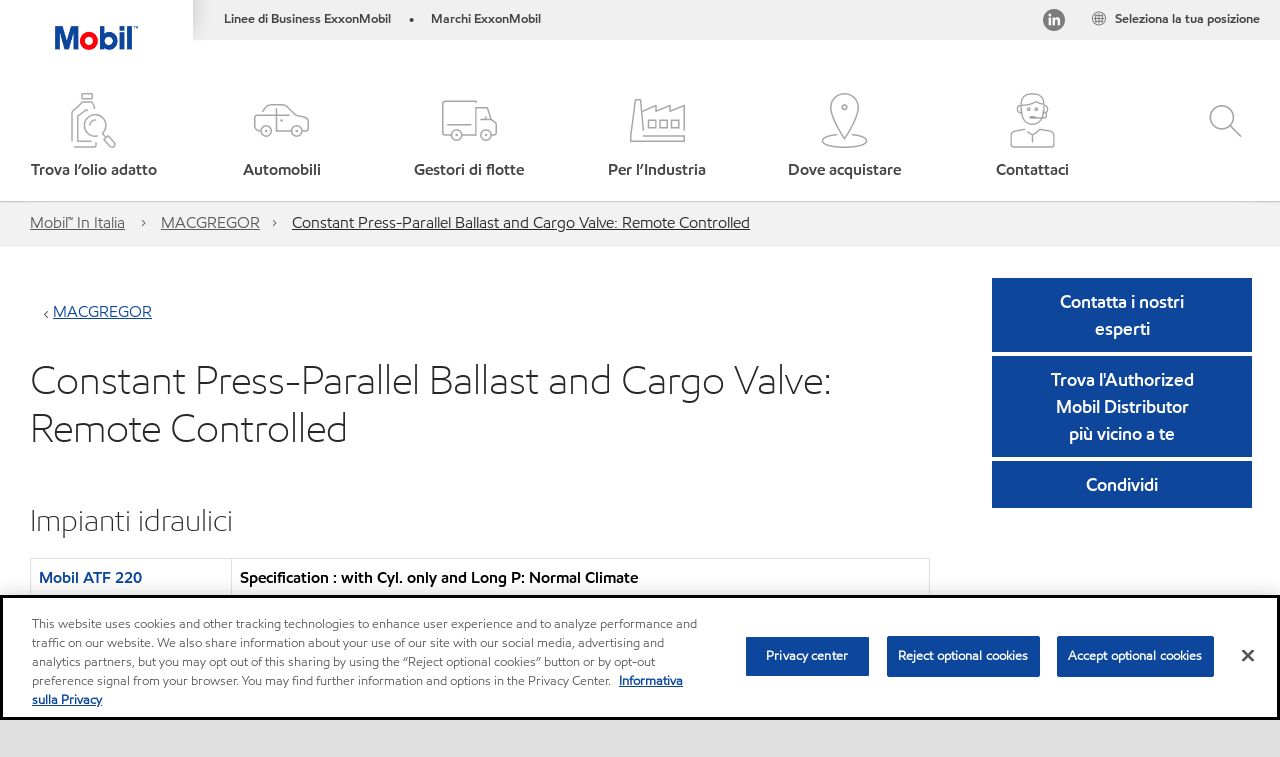

--- FILE ---
content_type: text/html; charset=utf-8
request_url: https://www.mobil.it/it-it/equipments/constant-press-_a1t41000004ormveas
body_size: 65447
content:

<!DOCTYPE html>
<!--[if lt IE 7]>      <html class="no-js lt-ie9 lt-ie8 lt-ie7"> <![endif]-->
<!--[if IE 7]>         <html class="no-js lt-ie9 lt-ie8"> <![endif]-->
<!--[if IE 8]>         <html class="no-js lt-ie9"> <![endif]-->
<!--[if gt IE 8]><!-->
<html class="no-js" lang="it-IT" data-lang="it-IT"
      data-directionrtl="false">
<!--<![endif]-->
<head>
    <meta property="platform" content="wep3.0-e2" />
    <meta name="viewport" content="width=device-width, initial-scale=1" />
    <meta http-equiv="Content-Security-Policy" content="frame-src 'self' 'unsafe-inline' 'unsafe-eval' https://118330cc-6076-40db-995c-80bf4f7ab244.my.connect.aws https://*.swaven.com https://www.google.com/ https://www.gstatic.com https://bcv.mobil.com.cn https://www.mobil.co.in/ https://*.app.baqend.com https://*.baqend.com https://www.mobil.com/ https://r1.dotdigital-pages.com https://*.eame.mobil.com/ https://www.exxonmobil.com/ https://www.mobil.co.id/ https://www.facebook.com/ https://*.adsrvr.org/ https://www.youtube.com/ https://*.livechatinc.com/ https://*.udesk.cn/ https://cdn.appdynamics.com/ https://*.brightcove.net/ https://*.doubleclick.net/ https://*.avndscxom.com/ https://*.youtube-nocookie.com/ https://*.vimeo.com/ https://*.bazaarvoice.com/ https://*.sc-static.net https://*.snapchat.com https://*.tapad.com *.taboola.com https://cdn.cookielaw.org https://geolocation.onetrust.com https://*.kampyle.com https://youtu.be https://exxonmobil-sandbox.hub.rapidapi.com https://apihub.exxonmobil.com https://www.googletagmanager.com; default-src 'self' 'unsafe-inline' 'unsafe-eval' blob: https://*.swaven.com https://static.cloud.coveo.com https://*.mikmak.ai/ https://118330cc-6076-40db-995c-80bf4f7ab244.my.connect.aws https://participant.connect.us-east-1.amazonaws.com wss://*.transport.connect.us-east-1.amazonaws.com https://dev.visualwebsiteoptimizer.com https://d2b7xl3dqzprnt.cloudfront.net https://9m90hdnrng.execute-api.us-east-1.amazonaws.com https://ncyxnyp6a2.execute-api.us-east-1.amazonaws.com https://insight.adsrvr.org  https://bcv.mobil.com.cn https://mapstyle.qpic.cn/ https://*.map.gtimg.com/ https://apis.map.qq.com/ https://*.map.qq.com/ https://apps.sitecore.net https://*.app.baqend.com https://*.baqend.com https://*.avndscxom.com/ https://*.googlesyndication.com https://*.ampproject.org/ https://*.bing.com https://apps.spheracloud.net https://cdn.cookielaw.org https://cdn.pricespider.com/ https://cdn.appdynamics.com/ https://unpkg.com/ https://*.googletagmanager.com/ https://api.map.baidu.com/ https://www.youtube.com/ https://api-maps.yandex.ru/ https://*.bazaarvoice.com/ https://*.pricespider.com/ https://geolocation.onetrust.com/ https://*.analytics.google.com/ https://*.vimeo.com/ https://*.youtube-nocookie.com/ https://*.g.doubleclick.net/ https://*.doubleclick.net/ https://pdx-col.eum-appdynamics.com/ https://privacyportal.onetrust.com/ https://*.google-analytics.com/ https://*.google.com/ https://*.google.co.uk/ https://*.google.co.in/ https://*.brightcove.com https://*.brightcovecdn.com https://*.boltdns.net https://*.googleapis.com/ https://*.akamaihd.net https://cdn.linkedin.oribi.io/ https://miao.baidu.com/ https://api.mapbox.com/ https://events.mapbox.com/ https://www.facebook.com/ https://*.livechatinc.com/ https://xom-ws-us-meijer.phoenix.earlweb.net https://lubesapi.webmarketing-inc.com/ https://developers.onemap.sg/ https://www.onemap.gov.sg/ https://ka-f.fontawesome.com/ https://*.go-mpulse.net/ https://*.akstat.io/ https://*.openweathermap.org/ https://*.sc-static.net https://*.snapchat.com https://*.tapad.com https://*.google.ad https://*.google.ae https://*.google.com.af https://*.google.com.ag https://*.google.al https://*.google.am https://*.google.co.ao https://*.google.com.ar https://*.google.as https://*.google.at https://*.google.com.au https://*.google.az https://*.google.ba https://*.google.com.bd https://*.google.be https://*.google.bf https://*.google.bg https://*.google.com.bh https://*.google.bi https://*.google.bj https://*.google.com.bn https://*.google.com.bo https://*.google.com.br https://*.google.bs https://*.google.bt https://*.google.co.bw https://*.google.by https://*.google.com.bz https://*.google.ca https://*.google.cd https://*.google.cf https://*.google.cg https://*.google.ch https://*.google.ci https://*.google.co.ck https://*.google.cl https://*.google.cm https://*.google.cn https://*.google.com.co https://*.google.co.cr https://*.google.com.cu https://*.google.cv https://*.google.com.cy https://*.google.cz https://*.google.de https://*.google.dj https://*.google.dk https://*.google.dm https://*.google.com.do https://*.google.dz https://*.google.com.ec https://*.google.ee https://*.google.com.eg https://*.google.es https://*.google.com.et https://*.google.fi https://*.google.com.fj https://*.google.fm https://*.google.fr https://*.google.ga https://*.google.ge https://*.google.gg https://*.google.com.gh https://*.google.com.gi https://*.google.gl https://*.google.gm https://*.google.gr https://*.google.com.gt https://*.google.gy https://*.google.com.hk https://*.google.hn https://*.google.hr https://*.google.ht https://*.google.hu https://*.google.co.id https://*.google.ie https://*.google.co.il https://*.google.im https://*.google.iq https://*.google.is https://*.google.it https://*.google.je https://*.google.com.jm https://*.google.jo https://*.google.co.jp https://*.google.co.ke https://*.google.com.kh https://*.google.ki https://*.google.kg https://*.google.co.kr https://*.google.com.kw https://*.google.kz https://*.google.la https://*.google.com.lb https://*.google.li https://*.google.lk https://*.google.co.ls https://*.google.lt https://*.google.lu https://*.google.lv https://*.google.com.ly https://*.google.co.ma https://*.google.md https://*.google.me https://*.google.mg https://*.google.mk https://*.google.ml https://*.google.com.mm https://*.google.mn https://*.google.com.mt https://*.google.mu https://*.google.mv https://*.google.mw https://*.google.com.mx https://*.google.com.my https://*.google.co.mz https://*.google.com.na https://*.google.com.ng https://*.google.com.ni https://*.google.ne https://*.google.nl https://*.google.no https://*.google.com.np https://*.google.nr https://*.google.nu https://*.google.co.nz https://*.google.com.om https://*.google.com.pa https://*.google.com.pe https://*.google.com.pg https://*.google.com.ph https://*.google.com.pk https://*.google.pl https://*.google.pn https://*.google.com.pr https://*.google.ps https://*.google.pt https://*.google.com.py https://*.google.com.qa https://*.google.ro https://*.google.ru https://*.google.rw https://*.google.com.sa https://*.google.com.sb https://*.google.sc https://*.google.se https://*.google.com.sg https://*.google.sh https://*.google.si https://*.google.sk https://*.google.com.sl https://*.google.sn https://*.google.so https://*.google.sm https://*.google.sr https://*.google.st https://*.google.com.sv https://*.google.td https://*.google.tg https://*.google.co.th https://*.google.com.tj https://*.google.tl https://*.google.tm https://*.google.tn https://*.google.to https://*.google.com.tr https://*.google.tt https://*.google.com.tw https://*.google.co.tz https://*.google.com.ua https://*.google.co.ug https://*.google.com.uy https://*.google.co.uz https://*.google.com.vc https://*.google.co.ve https://*.google.co.vi https://*.google.com.vn https://*.google.vu https://*.google.ws https://*.google.rs https://*.google.co.za https://*.google.co.zm https://*.google.co.zw https://*.google.cat https://*.outbrain.com *.taboola.com https://*.redditstatic.com https://*.reddit.com https://px.ads.linkedin.com https://pixel.byspotify.com https://pixels.spotify.com https://ipmeta.io https://youtu.be https://*.kampyle.com https://t.ssl.ak.tiles.virtualearth.net https://exxonmobil-sandbox.hub.rapidapi.com https://apihub.exxonmobil.com https://*.ditu.live.com https://polo.feathr.co https://www.exxonmobilchemical.com https://www.exxonmobilchemical.com.cn https://www.juicer.io https://analytics-fe.digital-cloud-us-main.medallia.com https://productselector.eame.mobil.com https://locator.eame.mobil.com https://api.motor.com https://*.phoenix.earlweb.net http://*.phoenix.earlweb.net https://spatial.virtualearth.net https://dev.virtualearth.net/ https://9m90ndhrmg.execute-api.us-east-1.amazonaws.com wss://wtbstream.pricespider.com https://eydi8dpgb4.execute-api.us-east-1.amazonaws.com; img-src 'self' data: blob: https://*.swaven.com https://dev.visualwebsiteoptimizer.com https://mapapi.qq.com/ https://apis.map.qq.com https://*.map.qq.com/ https://bcv.mobil.com.cn https://*.virtualearth.net https://www.mobil.com/ https://*.app.baqend.com https://*.baqend.com https://*.avndscxom.com/ https://*.baidu.com https://cdn.cookielaw.org https://cdn.pricespider.com/ https://*.analytics.google.com https://*.google-analytics.com/ https://*.vimeo.com/ https://*.youtube-nocookie.com/ https://*.vimeocdn.com https://www.mobil.com.cn/ https://*.brightcove.com https://*.brightcovecdn.com https://*.boltdns.net https://*.google.com/ https://*.google.co.uk/ https://*.google.co.in/ https://*.googleapis.com/ https://*.gstatic.com/ https://*.doubleclick.net/ https://*.bing.com https://*.googletagmanager.com/ https://api-maps.yandex.ru https://core-renderer-tiles.maps.yandex.net https://yandex.ru https://api.map.baidu.com/ https://*.bdimg.com/ https://*.bazaarvoice.com/ https://*.linkedin.com https://*.pricespider.com/ https://miao.baidu.com/ https://content.dps.mobil.com/ https://www.exxon.com/ https://*.ytimg.com/ https://www.facebook.com/ https://*.livechatinc.com/ https://s3.amazonaws.com/ https://*.youtube.com https://productselector.eame.mobil.com/ https://www.exxonmobil.com https://www.mobil.com.cn/ https://*.sc-static.net https://*.snapchat.com https://*.tapad.com https://*.google.ad https://*.google.ae https://*.google.com.af https://*.google.com.ag https://*.google.al https://*.google.am https://*.google.co.ao https://*.google.com.ar https://*.google.as https://*.google.at https://*.google.com.au https://*.google.az https://*.google.ba https://*.google.com.bd https://*.google.be https://*.google.bf https://*.google.bg https://*.google.com.bh https://*.google.bi https://*.google.bj https://*.google.com.bn https://*.google.com.bo https://*.google.com.br https://*.google.bs https://*.google.bt https://*.google.co.bw https://*.google.by https://*.google.com.bz https://*.google.ca https://*.google.cd https://*.google.cf https://*.google.cg https://*.google.ch https://*.google.ci https://*.google.co.ck https://*.google.cl https://*.google.cm https://*.google.cn https://*.google.com.co https://*.google.co.cr https://*.google.com.cu https://*.google.cv https://*.google.com.cy https://*.google.cz https://*.google.de https://*.google.dj https://*.google.dk https://*.google.dm https://*.google.com.do https://*.google.dz https://*.google.com.ec https://*.google.ee https://*.google.com.eg https://*.google.es https://*.google.com.et https://*.google.fi https://*.google.com.fj https://*.google.fm https://*.google.fr https://*.google.ga https://*.google.ge https://*.google.gg https://*.google.com.gh https://*.google.com.gi https://*.google.gl https://*.google.gm https://*.google.gr https://*.google.com.gt https://*.google.gy https://*.google.com.hk https://*.google.hn https://*.google.hr https://*.google.ht https://*.google.hu https://*.google.co.id https://*.google.ie https://*.google.co.il https://*.google.im https://*.google.iq https://*.google.is https://*.google.it https://*.google.je https://*.google.com.jm https://*.google.jo https://*.google.co.jp https://*.google.co.ke https://*.google.com.kh https://*.google.ki https://*.google.kg https://*.google.co.kr https://*.google.com.kw https://*.google.kz https://*.google.la https://*.google.com.lb https://*.google.li https://*.google.lk https://*.google.co.ls https://*.google.lt https://*.google.lu https://*.google.lv https://*.google.com.ly https://*.google.co.ma https://*.google.md https://*.google.me https://*.google.mg https://*.google.mk https://*.google.ml https://*.google.com.mm https://*.google.mn https://*.google.com.mt https://*.google.mu https://*.google.mv https://*.google.mw https://*.google.com.mx https://*.google.com.my https://*.google.co.mz https://*.google.com.na https://*.google.com.ng https://*.google.com.ni https://*.google.ne https://*.google.nl https://*.google.no https://*.google.com.np https://*.google.nr https://*.google.nu https://*.google.co.nz https://*.google.com.om https://*.google.com.pa https://*.google.com.pe https://*.google.com.pg https://*.google.com.ph https://*.google.com.pk https://*.google.pl https://*.google.pn https://*.google.com.pr https://*.google.ps https://*.google.pt https://*.google.com.py https://*.google.com.qa https://*.google.ro https://*.google.ru https://*.google.rw https://*.google.com.sa https://*.google.com.sb https://*.google.sc https://*.google.se https://*.google.com.sg https://*.google.sh https://*.google.si https://*.google.sk https://*.google.com.sl https://*.google.sn https://*.google.so https://*.google.sm https://*.google.sr https://*.google.st https://*.google.com.sv https://*.google.td https://*.google.tg https://*.google.co.th https://*.google.com.tj https://*.google.tl https://*.google.tm https://*.google.tn https://*.google.to https://*.google.com.tr https://*.google.tt https://*.google.com.tw https://*.google.co.tz https://*.google.com.ua https://*.google.co.ug https://*.google.com.uy https://*.google.co.uz https://*.google.com.vc https://*.google.co.ve https://*.google.co.vi https://*.google.com.vn https://*.google.vu https://*.google.ws https://*.google.rs https://*.google.co.za https://*.google.co.zm https://*.google.co.zw https://*.google.cat https://*.livechat-files.com *.taboola.com https://*.redditstatic.com https://*.reddit.com https://www.exxonmobilchemical.com https://www.exxonmobilchemical.com.cn https://*.feathr.co https://*.ditu.live.com https://udc-neb.kampyle.com https://match.adsrvr.org https://adservice.google.com https://adservice.google.co.in https://dummyimage.com https://imageproxy.juicer.io; script-src 'self' 'unsafe-inline' 'unsafe-eval' blob: https://*.swaven.com https://d1gd6b2nf6wza.cloudfront.net https://*.mikmak.ai/ https://118330cc-6076-40db-995c-80bf4f7ab244.my.connect.aws  https://dev.visualwebsiteoptimizer.com https://sdk.amazonaws.com https://www.google.com/ https://www.gstatic.com https://apis.map.qq.com https://*.map.qq.com https://map.qq.com/ https://bcv.mobil.com.cn https://*.jquery.com https://*.app.baqend.com https://*.baqend.com https://*.iesnare.com https://*.ibosscloud.com https://*.baidu.com https://*.bing.com https://*.virtualearth.net https://cdn.cookielaw.org https://cdn.pricespider.com/ https://*.googletagmanager.com/ https://cdn.appdynamics.com/ https://unpkg.com/ https://static.cloud.coveo.com https://players.brightcove.net/ https://*.googleapis.com/ https://api.map.baidu.com/ https://www.youtube.com/ https://api-maps.yandex.ru/ https://*.google-analytics.com/ https://vjs.zencdn.net/ https://*.doubleclick.net/ https://yastatic.net/ https://dlswbr.baidu.com https://*.bazaarvoice.com/ https://*.pricespider.com/ https://gateway.foresee.com/ https://snap.licdn.com https://api.tiles.mapbox.com/ https://*.linkedin.com https://*.bdimg.com/ https://*.ytimg.com/ https://connect.facebook.net/ https://*.adsrvr.org/ https://suggest-maps.yandex.ru/ https://core-renderer-tiles.maps.yandex.net/ https://*.livechatinc.com/ https://*.udesk.cn/ https://cdn.ampproject.org/ https://pi.pardot.com/ https://*.mobil.com https://*.go-mpulse.net/ https://*.akstat.io/ https://www.googleadservices.com/ https://*.avndscxom.com/ https://*.sc-static.net https://*.snapchat.com https://*.tapad.com https://*.cloudflare.com https://*.outbrain.com *.taboola.com https://*.redditstatic.com https://*.reddit.com https://youtu.be https://ipmeta.io https://go.exxonmobilchemical.com https://nebula-cdn.kampyle.com https://statse.webtrendslive.com https://*.feathr.co https://cdnjs.cloudflare.com https://*.ditu.live.com https://www.exxonmobilchemical.com https://www.exxonmobilchemical.com.cn https://secure.leadforensics.com https://pixel.byspotify.com https://pixels.spotify.com; style-src 'self' 'unsafe-inline' https://118330cc-6076-40db-995c-80bf4f7ab244.my.connect.aws https://*.jquery.com https://*.app.baqend.com https://*.baqend.com https://*.googleapis.com https://*.ibosscloud.com https://*.bing.com https://static.cloud.coveo.com https://core-renderer-tiles.maps.yandex.net https://suggest-maps.yandex.ru/ https://api.map.baidu.com/ https://cdn.pricespider.com https://api.tiles.mapbox.com/ https://*.bazaarvoice.com/ https://*.udesk.cn/ https://maxcdn.bootstrapcdn.com/ https://db.onlinewebfonts.com/ https://ka-f.fontawesome.com/ https://*.gstatic.com/ https://cdnjs.cloudflare.com/ https://*.avndscxom.com/ https://*.googletagmanager.com/; font-src 'self' 'unsafe-inline' https://*.swaven.com https://cdn.pricespider.com  https://d1cxmsjx8sn7ih.cloudfront.net https://raka.bing.com https://*.app.baqend.com https://vjs.zencdn.net/ https://*.livechatinc.com/ https://maxcdn.bootstrapcdn.com/ https://db.onlinewebfonts.com/ https://*.gstatic.com/ https://ka-f.fontawesome.com/ https://cdnjs.cloudflare.com/ https://*.googleapis.com https://*.avndscxom.com/ https://*.cloud.coveo.com https://www.bing.com data:; upgrade-insecure-requests; block-all-mixed-content;">

    
    
<script type="text/javascript">
    let cssLoadCount = 0;

    function showBody() {
        var loadingElement = document.getElementById('dvfstLoading');
        var wrapperElement = document.getElementById('wrapper');
        var navMainMobileElement = document.getElementById('nav-main-mobile');

        if (loadingElement) {
            loadingElement.style.display = 'none';
            loadingElement.remove();
        }
        if (wrapperElement) {
            wrapperElement.removeAttribute("style");
        }
        if (navMainMobileElement) {
            navMainMobileElement.removeAttribute("style");
        }

        //raise css loaded event
        var event = new CustomEvent('commonCssLoaded', {
            detail: {
                message: 'Common CSS loaded successfully',
                time: new Date(),
            },
            bubbles: true,
            cancelable: true
        });
        document.dispatchEvent(event);
    }

    function isCssLoaded(linkElement) {
        try {
            return !!linkElement?.sheet?.cssRules;
        } catch {
            return false;
        }
    }

    function checkIfCssLoaded() {
        const vendorCss = document.querySelector("#vendor_css");
        const common_css = document.querySelector("#common_css");
        if (isCssLoaded(vendorCss) && isCssLoaded(common_css)) {
            showBody();
        } else {
            const interval = setInterval(() => {
                if (isCssLoaded(vendorCss) && isCssLoaded(common_css)) {
                    clearInterval(interval);
                    showBody();
                }
            }, 50);
        }
    }

    function showBodyContent() {
        if (++cssLoadCount === 2) {
            checkIfCssLoaded();
        }
    }

    var isChemicalSite = false;
</script>

    <link id="vendor_css" href="/assets/minified/css/commonvendor-bs.min.css"  rel="preload" as="style" onload="this.rel='stylesheet'; this.media='all'; showBodyContent();"  />

<link id="common_css" href="/assets/minified/css/common-red.min.css?v=639034256999552217"  rel="preload" as="style" onload="this.rel='stylesheet'; this.media='all'; showBodyContent();"  />


    

    
    



    

    
    


    <link rel="preload" href="/Assets/fonts/EMprint-Semibold.woff2" as="font" type="font/woff2" crossorigin />
    <link rel="preload" href="/Assets/fonts/EMPrint-Regular.woff2" as="font" type="font/woff2" crossorigin />
    <link rel="preload" href="/Assets/fonts/EMPrint-Light.woff2" as="font" type="font/woff2" crossorigin />
    <link rel="preload" href="/Assets/fonts/EMPrint-Bold.woff2" as="font" type="font/woff2" crossorigin />

    

    <link rel="stylesheet" type="text/css" href="/assets/css/fonts/dist/english.min.css" media="print" onload="this.media='all'" />
    <link rel="preconnect" href="https://geolocation.onetrust.com" crossorigin="anonymous">
    <link rel="preconnect" href="https://cdn.cookielaw.org" crossorigin="anonymous">

    

    <script>
        const componentCategories = [{"ComponentName":"A18AviationDistributor","Category":"C0003"},{"ComponentName":"A18AviationAirport","Category":"C0003"},{"ComponentName":"BazaarVoice","Category":"C0003"},{"ComponentName":"SDSDownload","Category":"C0003"},{"ComponentName":"YandexMap","Category":"C0003"},{"ComponentName":"CoveoSearch","Category":"C0003"},{"ComponentName":"LegacyApp","Category":"C0003"},{"ComponentName":"Foresee","Category":"C0002"},{"ComponentName":"GoogleAnalytics","Category":"C0002"},{"ComponentName":"Pardot","Category":"C0002"},{"ComponentName":"ProductSeller","Category":"C0002"},{"ComponentName":"YouTube","Category":"C0002"},{"ComponentName":"LegacyApp","Category":"C0002"},{"ComponentName":"YouTube","Category":"C0004"},{"ComponentName":"BaiduMap","Category":"C0004"},{"ComponentName":"BingMap","Category":"C0004"},{"ComponentName":"GoogleAnalytics","Category":"C0004"},{"ComponentName":"Pardot","Category":"C0004"},{"ComponentName":"LegacyApp","Category":"C0004"}];
        function loadXomOneTrust() {
            var e = document.createElement("script");
            e.src = "/assets/minified/js/onetrust-pagereload.min.js?v=639001289674656166";
            e.async = true;
            document.head.appendChild(e)
        }

        function isOneTrustLoaded() {
            const timeout = 2000; // 2 seconds
            const interval = 100; // 100 milliseconds

            return new Promise((resolve) => {
                const start = Date.now();

                const checkConsentManager = () => {
                    if (typeof consentManager !== "undefined") {
                        resolve(true); // Variable found, resolve promise
                    } else if (Date.now() - start >= timeout) {
                        resolve(false); // Timeout reached, resolve with false
                    } else {
                        setTimeout(checkConsentManager, interval); // Recheck after interval
                    }
                };

                checkConsentManager();
            });
        }
    </script>
<!-- OneTrust Cookies Consent Notice start for mobil.it -->
<script async onload="loadXomOneTrust()" src="https://cdn.cookielaw.org/scripttemplates/otSDKStub.js" data-document-language="true" type="text/javascript" charset="UTF-8" data-domain-script="a1f98be0-2a37-4df0-b6dd-b7f1f8df9305"></script>

<!-- OneTrust Cookies Consent Notice end for mobil.it -->


    <title>Constant Press-Parallel Ballast and Cargo Valve: Remote Controlled</title>





<link rel="icon" href="https://www.mobil.it/-/media/favicons/fav/favicon.ico" type="image/svg" sizes="16x16" />
<link rel="shortcut icon" href="https://www.mobil.it/-/media/favicons/fav/favicon.ico" type="image/x-icon" sizes="16x16" />


    <meta name="gdpr_googleanalytics" content="True" />
            <script>
                function getCookieValue(cookieName) {
                    var name = cookieName + "=";
                    var decodedCookie = decodeURIComponent(document.cookie);
                    var ca = decodedCookie.split(';');
                    for (var i = 0; i < ca.length; i++) {
                        var c = ca[i].trim();
                        if (c.indexOf(name) === 0) {
                            return c.substring(name.length, c.length);
                        }
                    }
                    return "";
                }
                var pardotCookieKey = "visitor_id562282";
                var pageVariables = {"PageCategory":"selector","PageSubcategory":"recommendation","BusinessUnit":"commercial lubes","SiteLanguage":"it-it","SiteLanguageFullName":"","SiteCountry":"IT","SessionId":"grkf2ynnjsfbtqqcfd1lrrxr","HostName":"https://www.mobil.it/it-it","SitecoreContactId":"","PardotCookieId":"","IsFunctionalActive":"False","IsTargettingActive":"False","IsPerformanceActive":"False","Environment":"production","PageTitle":"Equipments"};
                var designType = "desktop";
                if (/android|webos|iphone|ipod|blackberry|iemobile|opera mini/i.test(navigator.userAgent.toLowerCase())) {
                    designType = "mobile";
                }
                else if (/ipad|tablet/i.test(navigator.userAgent.toLowerCase())) {
                    designType = "tablet";
                }

                // set pardot cookie value
                pageVariables.PardotCookieId = getCookieValue(pardotCookieKey);

                dataLayer = [
                {
                "pageCategory": pageVariables.PageCategory,
                "pageSubCategory": pageVariables.PageSubcategory,
                "businessUnit": pageVariables.BusinessUnit,
                "page_type": pageVariables.PageCategory,
                "page_bu": pageVariables.BusinessUnit,
                "environment": pageVariables.Environment,
                "siteCountry": pageVariables.SiteCountry,
                "siteLanguage": pageVariables.SiteLanguage,
                "page_language": pageVariables.SiteLanguageFullName,
                "designType": designType,
                "sessionId": pageVariables.SessionId,
                'sitecore_contact_id': pageVariables.SitecoreContactId,
                'pardot_cookie_id': pageVariables.PardotCookieId,
                'is_functional_active': pageVariables.IsFunctionalActive,
                'is_targeting_active': pageVariables.IsTargettingActive,
                'is_performance_active': pageVariables.IsPerformanceActive,
                "hostName": pageVariables.HostName
                }
                ];
            </script>
            <script  type="text/plain" class="optanon-category-C0002-C0004" data-cookie="C0002-C0004"  data-ignore-alert="true">
<!-- Google Tag Manager -->
(function(w,d,s,l,i){w[l]=w[l]||[];w[l].push({'gtm.start':
new Date().getTime(),event:'gtm.js'});var f=d.getElementsByTagName(s)[0],
j=d.createElement(s),dl=l!='dataLayer'?'&l='+l:'';j.async=true;j.src=
'https://www.googletagmanager.com/gtm.js?id='+i+dl;f.parentNode.insertBefore(j,f);
})(window,document,'script','dataLayer','GTM-PSDFNTC');
<!-- End Google Tag Manager -->            </script>




    <meta property="og:title" content="">
    <meta property="og:type" content="Website">
    <meta property="og:url" content="https://www.mobil.it/it-it/equipments/constant-press-_a1t41000004ormveas">
    <meta property="og:image" content="#">
    <meta property="og:description" content="">










<meta property="twitter:title"  content="Equipments"><meta property="twitter:card"  content="summary_large_image">

    <meta name="viewport" content="width=device-width, initial-scale=1" />
        <link rel="canonical" href="https://www.mobil.it/it-it/equipments/constant-press-_a1t41000004ormveas" />


    

    
    <script>
        var vendorScripts = [];
        var scripts = [];
        window.WEP = {};
        window.WEP.isPageEditor = function () {
            return false;
        };
</script>
    
</head>
<body class="default-device bodyclass"  data-bp="">

    
    <div id="dvfstLoading">
        Loading...
    </div>


    


<noscript><iframe src="https://www.googletagmanager.com/ns.html?id=GTM-PSDFNTC" height="0" width="0" style="display:none;visibility:hidden"></iframe></noscript>

    
    


    <script>
		var sizes = [
			{ name: "xs", width: 0 },
			{ name: "sm", width: 380 },
			{ name: "md", width: 480 },
			{ name: "lg", width: 720 },
			{ name: "xl", width: 1024 },
		];

		function trackBPinBody() {
			var body = document.body,
				bpAttr = "data-bp",
				wW = window.innerWidth;

			for (var i = 0; i < sizes.length; i++) {
				var v = sizes[i];
				var nextBP = (i === sizes.length - 1) ? sizes.length - 1 : i + 1;

				if (wW < sizes[nextBP].width) {
				body.setAttribute(bpAttr, v.name);
				break; // works as expected
				} else if (wW >= v.width) {
				body.setAttribute(bpAttr, v.name);
				}
			}
		}

		trackBPinBody();
    </script>

    

    
<!--To load the angular components in Mobil Promotions Manager-->



<!-- END NOINDEX -->
<!--Begin DPS OpenTemplate Placeholder for Head Section-->

<!--End DPS OpenTemplate Placeholder for Head Section-->
<!-- #wrapper -->


    <div id="wrapper"  style="display:none;"  class="body-wrapper "  >
        <!-- #header -->
        <!-- BEGIN NOINDEX -->
        



    <div class="skip-link">
        <a href="#content" id="skip">Vai al contenuto principale</a>
    </div>

<header  data-unique-id="A79DE524AD544C07A04B50D745A81211" data-component-id="2A50384E8F1C4E2FB94B2A88AEC233EA" data-source="{1C2BE5A8-290D-4DA7-B9EF-0607F8D3D67B}"  
        class="nav-header icon-nav-header "
        data-fixeddesktop="False"
        data-fixedmobile="False"
        data-hidelogotop="False"
        data-additional-detail="Navigation|Navigation|HeaderContainerForIcons">
    <div class="nav-wrapper ">
        
    <div  data-unique-id="9E695D3A1006479DAC1CAE8DE6A6E377" data-component-id="C07D1AF58F9D4ECE84839B716492A171" data-source="{1C7216B9-E082-4679-A49F-CCF6FE0F66B8}"   data-additional-detail="Media|Image|WEP Logo"
         class="component logo" data-cmpvariant="WEP Logo|Header Logo">
        <div class="component-content WEP-logo">
            <a title="Header Logo" href="/it-it">
                <img src="/-/media/feature/wep/wep-navigation/mobil-tm-logo.png" class="logo" alt="Mobil" width="590" height="168" />
            </a>
        </div>
    </div>

    <script type="text/javascript">
        var linkElement = document.querySelectorAll(".WEP-logo a");
        for (i = 0; i < linkElement.length; i++)
        {
            linkElement[i].setAttribute("href", "/it-it");
        }
    </script>

        <div class="nav-top-bar">
            <div class="nav-top-bar-left">
                
<link href="/assets/minified/css/linkList.min.css?v=639001289648055156" rel="stylesheet" media="print" onload="this.media='all'" />



    <ul  data-unique-id="FE99087FECD6402F8A75CB93B7016059" data-component-id="8CA0724274DE4913BEDB5468442FE099" data-source="{6CBA2B99-A96A-44C0-8189-F083708B1F4B}"   data-additional-detail="Navigation|Navigation|WEPLinkList" class="component link-list nav-lines-brands" data-cmpvariant="WEP Link List|Brands Nav">
            <li class="item0 odd first">
                <span class="bullet">•</span>
<a data-variantfieldname="Link" target="_blank" rel="noopener noreferrer" href="https://corporate.exxonmobil.com/About-us/Business-divisions" data-variantitemid="{A7CD4437-045D-4300-8BE1-F8D9B5524C6E}">Linee di Business ExxonMobil</a>            </li>
            <li class="item1 even last">
                <span class="bullet">•</span>
<a data-variantfieldname="Link" target="_blank" rel="noopener noreferrer" href="https://corporate.exxonmobil.com/About-us/Brands" data-variantitemid="{924CB1EF-ADCA-4F7D-8B6A-AE12112A040C}">Marchi ExxonMobil</a>            </li>
    </ul>


            </div>
            <div class="nav-top-bar-right">
                    <ul  data-unique-id="1C041B16947541F59EC0EC059EBDBC68" data-component-id="16E6EBFDAC9A4091A234FDF7498C3C80" data-source="{6E7109E8-5331-4207-B2C9-10C3FF193FA0}"   class="nav-country">
        <li>
            <a href="https://corporate.exxonmobil.com//?query=https%3a%2f%2fwww.mobil.it%2fit-it%2fequipments%2fconstant-press-_a1t41000004ormveas#global-websites#ExxonMobil">
                <span class="selectLocationIcon" aria-hidden="true">
                    <svg xmlns="http://www.w3.org/2000/svg" viewBox="0 0 16 16"><path d="M8.5,16A7.5,7.5,0,1,1,16,8.5,7.508,7.508,0,0,1,8.5,16Zm0-14A6.5,6.5,0,1,0,15,8.5,6.508,6.508,0,0,0,8.5,2Z" fill="currentColor" /><rect x="4" y="5" width="9" height="1" fill="currentColor" /><rect x="4" y="11" width="9" height="1" fill="currentColor" /><rect x="3" y="8" width="11" height="1" fill="currentColor" /><rect x="8" y="3" width="1" height="11" fill="currentColor" /><path d="M5.156,13.318,4.6,11.384a10.49,10.49,0,0,1,0-5.769l.552-1.934.962.275L5.565,5.89a9.5,9.5,0,0,0,0,5.22l.553,1.934Z" fill="currentColor" /><path d="M11.844,13.318l-.962-.275.553-1.934a9.5,9.5,0,0,0,0-5.22l-.553-1.934.962-.275L12.4,5.616a10.49,10.49,0,0,1,0,5.769Z" fill="currentColor" />
                    </svg>
                    </span>
                <span class="nav-country-text hidden-xs">
                    <span class="hidden-xs">Seleziona la tua posizione</span>
                    <span class="visible-xs-inline"></span>
                </span>
            </a>
        </li>
    </ul>

<link href="/assets/minified/css/social-nav-with-share.min.css?v=639001289663855334" rel="stylesheet"  />



        <div  data-unique-id="5289AA200F2C4123BFF4825A601F2A57" data-component-id="D6886CF7FA9D49D5B07B5D9AF0AEB31E" data-source="{24F5678C-2C1B-4E7E-ACC8-7C81A8DDC980}"   class="nav-social nav-social-few "
             data-additional-detail="Navigation|Header|Social">
            <a href="javascript:void(0)" role="button" id="socialDropdown" aria-haspopup="true" aria-expanded="false" class="nav-social-trigger"></a>
            <ul class="nav-social-icons" aria-labelledby="socialDropdown">
                    <li class="">

                            <a href="https://www.linkedin.com/showcase/mobil-lubricants-europe/about/" aria-label="Linked In Italy" class="nav-linkedin" target="_blank">
                                <i class="icon icon-linkedin-round  "></i>
                            </a>
                    </li>
            </ul>
        </div>

            </div>
        </div>
        <div class="nav-main-bar">
            <div class="site_logo_bottom">
                
            </div>
            <a href="#" class="nav-main-item nav-icon-trigger" role="button" data-bs-toggle="collapse" data-bs-target="#iconNav" aria-controls="navbarSupportedContent" aria-expanded="false" aria-label="Menu">
                <i class="icon-hamburger"></i>
                <span class="nav-main-item-text">Menu</span>
            </a>
            



        <div  data-unique-id="455DE119D59A431B9A5BA098276C6239" data-component-id="CCF3CC782B08495FB00FD9BD209BF209" data-source="{E8A93E01-16A7-4315-8D03-11809FAA73F7}"   class="nav-main-icons" data-additional-detail="Navigation|MegaNavForIcons|MegaNavForIcons">
            <svg class="gradients">
                <linearGradient id="gradient-blue" x1="0%" y1="0%" x2="100%" y2="0%">
                    <stop offset="0%" stop-color="#0c479d" />
                    <stop offset="90%" stop-color="#00a3e0" />
                </linearGradient>
                <linearGradient id="gradient-red-orange" x1="0%" y1="0%" x2="100%" y2="0%">
                    <stop offset="0%" stop-color="#fe000c" />
                    <stop offset="90%" stop-color="#fe000c" />
                </linearGradient>
                <linearGradient id="gradient-gray" x1="0%" y1="0%" x2="100%" y2="0%">
                    <stop offset="0%" stop-color="#5a5a5a" />
                    <stop offset="90%" stop-color="#808080" />
                </linearGradient>
                <linearGradient id="gradient-seablue-turquoise" x1="0%" y1="0%" x2="100%" y2="0%">
                    <stop offset="0%" stop-color="#007096" />
                    <stop offset="90%" stop-color="#00ACA8" />
                </linearGradient>
                <linearGradient id="gradient-yellow-orange" x1="0%" y1="0%" x2="100%" y2="0%">
                    <stop offset="0%" stop-color="#FFD700" />
                    <stop offset="90%" stop-color="#ED8B00" />
                </linearGradient>
            </svg>
            <nav class="navbar navbar-expand-lg navbar-light" aria-label="">
                <div class="collapse navbar-collapse" id="iconNav">
                    <ul class="navbar-nav nav-justified">

<li class="nav-item dropdown">
    <a class="nav-link dropdown-toggle" href="/it-it/olio-motore" id="navbarDropdown-d01bbde4-6321-4341-918c-4f95a2a39057" target = >
        <div class="nav-link-icon">
<svg id="2010532693_ad5852a9-7e1c-4e23-a37d-ee89116b23eb" data-name="Layer 1" xmlns="http://www.w3.org/2000/svg" viewBox="0 0 110 110">
  <g>
    <g>
      <path d="M78.80309,89.29782a1.45853,1.45853,0,0,1-1.09087-.48863l-6.145-6.89788a1.46037,1.46037,0,0,1,.11835-2.06194,20.125,20.125,0,1,0-28.41333-1.63891,20.22113,20.22113,0,0,0,18.92828,6.35885,1.46,1.46,0,0,1,.56326,2.86525,23.16111,23.16111,0,0,1-21.67232-7.281,23.04485,23.04485,0,1,1,33.59768.87079L79.893,86.86607a1.46042,1.46042,0,0,1-1.08991,2.43175Z" style="fill: #ababab"/>
      <path d="M92.15869,110c-.14117,0-.28234-.0038-.424-.01236a7.13154,7.13154,0,0,1-4.95048-2.39182L74.70771,94.04058a1.46044,1.46044,0,0,1,.11931-2.06194L83.37426,84.364a1.4598,1.4598,0,0,1,2.06147.11883L97.51224,98.038a7.14041,7.14041,0,0,1,1.80813,5.19147h0A7.18309,7.18309,0,0,1,92.15869,110ZM77.85957,93.18786,88.965,105.6527a4.22881,4.22881,0,0,0,2.937,1.41932,4.16448,4.16448,0,0,0,3.08246-1.07233,4.23476,4.23476,0,0,0,1.42026-2.93749h0a4.23511,4.23511,0,0,0-1.07328-3.081l-11.105-12.46485Zm20.003,9.958h0Z" style="fill: #ababab"/>
      <path d="M47.525,65.662q-.04278,0-.08556-.00285a1.45929,1.45929,0,0,1-1.37368-1.541A12.25332,12.25332,0,0,1,59.004,52.59059a1.45977,1.45977,0,1,1-.16826,2.91468,9.333,9.333,0,0,0-9.85438,8.78015A1.46055,1.46055,0,0,1,47.525,65.662Z" style="fill: #ababab"/>
    </g>
    <g>
      <path d="M12.12775,97.19007a1.46026,1.46026,0,0,1-1.46019-1.46019v-56.3a6.39877,6.39877,0,0,1,2.59288-5.00229C25.49856,24.87171,30.8659,17.40725,30.91866,17.3331a1.46064,1.46064,0,0,1,1.19021-.61412H51.84614a1.46254,1.46254,0,0,1,1.2135.64739,52.75571,52.75571,0,0,1,5.71813,12.94492,1.46028,1.46028,0,0,1-2.793.85368,54.06337,54.06337,0,0,0-4.95143-11.52561H32.83991c-1.5581,2.022-7.09466,8.744-17.7818,17.08973a3.53277,3.53277,0,0,0-1.47017,2.70078v56.3A1.46026,1.46026,0,0,1,12.12775,97.19007Z" style="fill: #ababab"/>
      <path d="M55.45,109.557H16.8092a1.46019,1.46019,0,0,1,0-2.92038H55.45a3.22461,3.22461,0,0,0,3.22078-3.22078V99.03147a1.46019,1.46019,0,0,1,2.92038,0v4.38437A6.14819,6.14819,0,0,1,55.45,109.557Z" style="fill: #ababab"/>
      <path d="M51.39839,12.95633H33.08185a2.41673,2.41673,0,0,1-2.41416-2.41464v-8.128A2.41653,2.41653,0,0,1,33.08185,0H51.39839a2.41653,2.41653,0,0,1,2.41416,2.41369v8.128A2.41673,2.41673,0,0,1,51.39839,12.95633ZM33.58807,10.036h17.3041V2.92038H33.58807Z" style="fill: #ababab"/>
      <path d="M50.09363,98.01143H23.33252a1.46027,1.46027,0,0,1-1.46019-1.46019V46.42947a1.45948,1.45948,0,0,1,.62647-1.19877c5.86833-4.08206,12.09553-9.03967,15.28541-11.63113a4.9687,4.9687,0,0,1,6.59747.288,1.4605,1.4605,0,0,1-2.03723,2.09332,2.0437,2.0437,0,0,0-2.71836-.115C36.51748,38.39177,30.54981,43.14309,24.79271,47.19V95.09105H50.09363a1.46019,1.46019,0,0,1,0,2.92038Z" style="fill: #ababab"/>
    </g>
  </g>
</svg>
        </div>
        <span class="nav-link-text">
            Trova l’olio adatto
        </span>


    </a>
    <div class="underline"></div>
</li>
<li class="nav-item dropdown">
    <a class="nav-link dropdown-toggle" href="#" id="navbarDropdown-1c70174c-3cee-432a-91bc-a7b392d05143" data-bs-toggle=dropdown aria-haspopup = true aria-expanded = false role = button >
        <div class="nav-link-icon">
<svg id="2009978328_Layer_1" data-name="Layer 1" xmlns="http://www.w3.org/2000/svg" viewBox="0 0 80 80">
  <defs>
    <style>
      .cls-1 {
        fill: #787878;
      }
    </style>
  </defs>
  <g>
    <path class="cls-1" d="M32.583,33.45686A1.062,1.062,0,0,1,31.521,32.39491V22.88855a1.06195,1.06195,0,1,1,2.12389,0v9.50636A1.062,1.062,0,0,1,32.583,33.45686Z"/>
    <path class="cls-1" d="M32.583,56.27212A1.062,1.062,0,0,1,31.521,55.21018V32.39491a1.06195,1.06195,0,1,1,2.12389,0V55.21018A1.062,1.062,0,0,1,32.583,56.27212Z"/>
    <ellipse class="cls-1" cx="17.74955" cy="55.21041" rx="1.85419" ry="1.90127"/>
    <path class="cls-1" d="M17.74959,63.87721a8.66913,8.66913,0,0,1,0-17.33407,8.66913,8.66913,0,0,1,0,17.33407Zm0-15.21017a6.54593,6.54593,0,0,0,0,13.08628,6.54593,6.54593,0,0,0,0-13.08628Z"/>
    <ellipse class="cls-1" cx="62.25018" cy="55.21041" rx="1.85419" ry="1.90127"/>
    <ellipse class="cls-1" cx="39.99987" cy="40.00026" rx="1.85419" ry="1.90127"/>
    <path class="cls-1" d="M62.25041,63.87721a8.66914,8.66914,0,1,1,8.4783-8.667A8.58461,8.58461,0,0,1,62.25041,63.87721Zm0-15.21017a6.54594,6.54594,0,1,0,6.3544,6.54314A6.4589,6.4589,0,0,0,62.25041,48.667Z"/>
    <path class="cls-1" d="M75.22954,56.27212H69.66676a1.06195,1.06195,0,1,1,0-2.12389h5.56278a2.69766,2.69766,0,0,0,2.64657-2.7406V42.43225A6.51429,6.51429,0,0,0,72.762,36.01562L63.4852,34.113a12.06625,12.06625,0,0,1-6.23133-3.41883l-9.73659-9.98341a8.04265,8.04265,0,0,0-5.79507-2.46405H24.23915a8.17515,8.17515,0,0,0-6.55974,3.36767l-4.17208,5.70382A1.062,1.062,0,1,1,11.79307,26.064L15.9655,20.3602a10.30441,10.30441,0,0,1,8.27365-4.23741H41.72221a10.14982,10.14982,0,0,1,7.31609,3.10564l9.73659,9.98341a9.95089,9.95089,0,0,0,5.13758,2.8201L73.1893,33.9346A8.64639,8.64639,0,0,1,80,42.43225v8.97538A4.82333,4.82333,0,0,1,75.22954,56.27212Z"/>
    <path class="cls-1" d="M8.47864,56.27212A8.58432,8.58432,0,0,1,0,47.60509V36.19746A4.82327,4.82327,0,0,1,4.77012,31.333H51.12486a1.062,1.062,0,0,1,0,2.1239H4.77012a2.6976,2.6976,0,0,0-2.64623,2.7406V47.60509a6.45861,6.45861,0,0,0,6.35475,6.54314,1.06195,1.06195,0,0,1,0,2.12389Z"/>
    <path class="cls-1" d="M54.83338,56.27212H32.583a1.06195,1.06195,0,0,1,0-2.12389H54.83338a1.06195,1.06195,0,1,1,0,2.12389Z"/>
  </g>
</svg>
        </div>
        <span class="nav-link-text">
            Automobili
        </span>


    </a>
    <div class="underline"></div>
    <div class="dropdown-menu">
        <p class="meganav-subtitle">Automobili</p>
        <div class="menu-nav-indicatorNew-container">
            <div class="menu-nav-indicatorNew">
                <a class="chevronMainNav" tabindex="0" aria-label="back navigation"><span>back navigation</span></a>
                <p>Automobili</p>
            </div>
        </div>
<div class="nav-meganav-col">
    <ul>


        <li class="nav-meganav-subitem dropdown dropdown-submenu  ">

                    <a class="dropdown-item" href="/it-it/cura-dellauto" id="3levelmenu-78836615-b7c4-4852-90c8-004afeb64ba4" target="">
                            <div class="nav-link-icon">
<svg id="609196050_Layer_1" data-name="Layer 1" xmlns="http://www.w3.org/2000/svg" viewBox="0 0 80 80">
  <defs>
    <style>
      .cls-1 {
        fill: #787878;
      }
    </style>
  </defs>
  <g>
    <path class="cls-1" d="M30.69523,78.77724a1.0634,1.0634,0,0,1-.72865-.289L6.4436,56.31268a1.06257,1.06257,0,0,1-.04424-1.50156l2.21707-2.35188a4.29536,4.29536,0,0,1,6.0719-.17836L28.8017,65.58471a1.06222,1.06222,0,0,1-1.45731,1.5458L13.231,53.826a2.169,2.169,0,0,0-3.06879.09056l-1.48911,1.579L30.651,76.2145l1.48911-1.58037a2.17231,2.17231,0,0,0-.09056-3.06809,1.06268,1.06268,0,0,1-.24819-1.18908,1.08992,1.08992,0,0,1,1.03007-.64431,16.16212,16.16212,0,0,0,5.96474-.83858,19.4152,19.4152,0,0,0,5.53336-3.99792c2.08987-2.20463,14.777-16.10991,18.61526-20.31869l.1839-.20187a4.43439,4.43439,0,0,0,1.207-3.20774,4.19663,4.19663,0,0,0-1.384-2.972,4.1265,4.1265,0,0,0-3.1234-1.16695,1.03363,1.03363,0,0,1-.77774-.262,1.063,1.063,0,0,1-.3588-.73834c0-.009-.00415-.09125-.00415-.10024a4.31855,4.31855,0,0,0-1.36605-3.03767,4.40143,4.40143,0,0,0-3.24507-1.18424,1.06129,1.06129,0,0,1-1.12479-1.0916,3.89394,3.89394,0,0,0-1.26443-3.04321,4.279,4.279,0,0,0-3.15865-1.18838,1.06279,1.06279,0,0,1-1.10474-1.04044,4.39231,4.39231,0,0,0-7.5458-2.88766L26.34059,37.31718a1.062,1.062,0,1,1-1.57069-1.42966L38.31846,21.0137a6.48907,6.48907,0,0,1,11.13169,3.28309,6.39128,6.39128,0,0,1,3.702,1.7373,6.01832,6.01832,0,0,1,1.86657,3.57829,6.49672,6.49672,0,0,1,3.76011,1.73315,6.41446,6.41446,0,0,1,1.93571,3.57967,6.38731,6.38731,0,0,1,3.66055,1.69443,6.30346,6.30346,0,0,1,2.083,4.4625,6.56172,6.56172,0,0,1-1.77255,4.73764l-.17145.18873c-3.84169,4.21223-16.53992,18.13-18.64292,20.34911A21.56874,21.56874,0,0,1,39.652,70.83808a14.96844,14.96844,0,0,1-5.001,1.00172,4.29749,4.29749,0,0,1-.96509,4.25164L31.46813,78.444a1.06449,1.06449,0,0,1-.74179.33252ZM14.59776,48.03546a1.06256,1.06256,0,0,1-1.01762-.76046c-1.92534-6.49705-1.25268-10.38575,2.48323-14.34565l5.25406-5.22572a1.06177,1.06177,0,0,1,1.49741,1.50571l-5.23056,5.20152c-3.18009,3.373-3.68268,6.47286-1.9675,12.26131a1.06162,1.06162,0,0,1-1.019,1.36329Z"/>
    <g>
      <path class="cls-1" d="M68.66687,69.81008a5.45519,5.45519,0,1,1,.29865-.00761C68.86528,69.808,68.76573,69.81008,68.66687,69.81008Zm.0083-8.79779c-.06153,0-.12306.00139-.18459.00484a3.33973,3.33973,0,1,0,.18459-.00484Z"/>
      <path class="cls-1" d="M28.18642,34.50833a1.05925,1.05925,0,0,1-.71137-.27376l-8.61528-7.77532a1.90612,1.90612,0,0,0-1.89768-.34912A12.76968,12.76968,0,0,1,.67036,18.08871,12.6104,12.6104,0,0,1,.48509,10.5678a1.06183,1.06183,0,0,1,1.73176-.50329l6.607,5.9288,4.59454-1.41653.91254-4.721-6.607-5.9281a1.06187,1.06187,0,0,1,.31387-1.776,12.60341,12.60341,0,0,1,7.49671-.627A12.77239,12.77239,0,0,1,25.267,16.85608a1.90524,1.90524,0,0,0,.55375,1.85136,1.053,1.053,0,0,1,.1832.21431L29.99907,22.5a1.06189,1.06189,0,1,1-1.41721,1.58175l-4.2793-3.8327a1.05494,1.05494,0,0,1-.23159-.29657,4.04873,4.04873,0,0,1-.87383-3.57207A10.64664,10.64664,0,0,0,15.08376,3.6a10.51963,10.51963,0,0,0-4.55167-.00553L16.1968,8.677a1.06338,1.06338,0,0,1,.33321.992l-1.14759,5.93639a1.06245,1.06245,0,0,1-.72935.813L8.875,18.2a1.05825,1.05825,0,0,1-1.02247-.22468l-5.664-5.08261a10.53077,10.53077,0,0,0,.49637,4.524,10.64775,10.64775,0,0,0,13.58105,6.68717,4.02746,4.02746,0,0,1,4.01451.77705l8.61735,7.77739a1.06186,1.06186,0,0,1-.71137,1.85Z"/>
      <path class="cls-1" d="M68.66549,75.67665a12.022,12.022,0,0,1-1.35845-.07743,11.40056,11.40056,0,0,1-9.41514-7.76909,11.23519,11.23519,0,0,1-.40235-5.26512,1.93512,1.93512,0,0,0-.578-1.76841l-.80954-.66643a1.06219,1.06219,0,0,1,1.35223-1.63844l.84273.69547a4.06221,4.06221,0,0,1,1.28862,3.71794,9.13538,9.13538,0,0,0,.32907,4.27929A9.20622,9.20622,0,1,0,70.5452,55.3386a9.15085,9.15085,0,0,0-4.28967.13481,4.0506,4.0506,0,0,1-3.80366-.851l-3.682-3.355a1.06144,1.06144,0,0,1,1.42966-1.56931L63.876,53.04756a1.93077,1.93077,0,0,0,1.81472.37815,11.246,11.246,0,0,1,5.27757-.168A11.3985,11.3985,0,0,1,79.708,61.78035a11.33412,11.33412,0,0,1-11.04251,13.8963Z"/>
    </g>
    <path class="cls-1" d="M45.61883,29.425a1.06186,1.06186,0,0,1-.7729-1.79053l2.86692-3.04113a1.06222,1.06222,0,0,1,1.5458,1.45731l-2.86692,3.04113A1.06146,1.06146,0,0,1,45.61883,29.425Z"/>
    <path class="cls-1" d="M51.49854,34.47169a1.06186,1.06186,0,0,1-.7729-1.79053L53.59256,29.64a1.06222,1.06222,0,0,1,1.5458,1.45731l-2.86692,3.04113A1.06146,1.06146,0,0,1,51.49854,34.47169Z"/>
    <path class="cls-1" d="M57.193,39.81493a1.06186,1.06186,0,0,1-.7729-1.79053L59.287,34.984a1.06222,1.06222,0,0,1,1.5458,1.45731l-2.86692,3.04044A1.06146,1.06146,0,0,1,57.193,39.81493Z"/>
  </g>
</svg>
                            </div>
                                                    <span>
                                Cura dell'auto
                                                            </span>                    </a>                             <div div class="dropdown-menu show " aria-labelledby="3levelmenu">
                    <ul>

    <li class="nav-meganav-subitem dropdown dropdown-submenu  ">
            <a class="dropdown-item" href="/it-it/cura-dellauto/effettuare-la-manutenzione-della-tua-auto-con-mobil" target="">
                    <span>Manutenzione della tua auto</span>                                            </a>             </li>

    <li class="nav-meganav-subitem dropdown dropdown-submenu  ">
            <a class="dropdown-item" href="https://www.mobil.it/it-it/olio-motore-spiegato" target="">
                    <span>Spiegazione dell'olio motore</span>                                            </a>             </li>
                    </ul>
                </div>        </li>


        <li class="nav-meganav-subitem dropdown dropdown-submenu  ">

                    <a class="dropdown-item" href="/it-it/loffeta-mobil-per-il-settore-automobilistico" id="3levelmenu-f2daad61-052e-41e7-bc7b-ba98f66b217e" target="">
                            <div class="nav-link-icon">
<svg id="966642415_Layer_1" data-name="Layer 1" xmlns="http://www.w3.org/2000/svg" viewBox="0 0 80 80">
  <defs>
    <style>
      .cls-1 {
        fill: #787878;
      }
    </style>
  </defs>
  <g>
    <g>
      <path class="cls-1" d="M41.17544,79.85006V76.02267H32.69309v3.82739H2.65619a1.55184,1.55184,0,0,1-1.59392-1.54167,1.60241,1.60241,0,0,1,1.59392-1.60725H29.5054V72.99382h1.9101V49.80343h3.066V72.92855h4.90557V39.68569h3.066V72.92855h1.9101v3.70732H77.34431a1.60715,1.60715,0,0,1,0,3.21419Z"/>
      <circle class="cls-1" cx="32.94849" cy="49.80343" r="1.53299"/>
    </g>
    <g>
      <path class="cls-1" d="M32.58366,18.24591a1.06222,1.06222,0,0,1-1.062-1.06194V7.67761a1.06195,1.06195,0,1,1,2.12389,0V17.184A1.06221,1.06221,0,0,1,32.58366,18.24591Z"/>
      <path class="cls-1" d="M32.58366,41.06118a1.06222,1.06222,0,0,1-1.062-1.062V17.184a1.06195,1.06195,0,1,1,2.12389,0V39.99923A1.06222,1.06222,0,0,1,32.58366,41.06118Z"/>
      <ellipse class="cls-1" cx="17.74987" cy="39.99948" rx="1.85419" ry="1.90127"/>
      <path class="cls-1" d="M17.74959,48.66627a8.66914,8.66914,0,0,1,0-17.33407,8.66912,8.66912,0,0,1,0,17.33407Zm0-15.21018a6.54594,6.54594,0,0,0,0,13.08628,6.54592,6.54592,0,0,0,0-13.08628Z"/>
      <ellipse class="cls-1" cx="62.2505" cy="39.99948" rx="1.85419" ry="1.90127"/>
      <ellipse class="cls-1" cx="40.00019" cy="24.78933" rx="1.85419" ry="1.90127"/>
      <path class="cls-1" d="M62.25041,48.66627a8.66912,8.66912,0,1,1,8.479-8.667A8.584,8.584,0,0,1,62.25041,48.66627Zm0-15.21018a6.54592,6.54592,0,1,0,6.35509,6.54314A6.45833,6.45833,0,0,0,62.25041,33.45609Z"/>
      <path class="cls-1" d="M75.22954,41.06118H69.66745a1.06195,1.06195,0,1,1,0-2.12389h5.56209a2.69766,2.69766,0,0,0,2.64657-2.7406V27.2213a6.51368,6.51368,0,0,0-5.11339-6.41662L63.4859,18.902a12.07006,12.07006,0,0,1-6.23134-3.41815L47.518,5.49979a8.04265,8.04265,0,0,0-5.79508-2.464H24.23949a8.17464,8.17464,0,0,0-6.55973,3.36767L13.508,12.10723a1.06216,1.06216,0,0,1-1.7146-1.25415l4.17173-5.70382A10.30669,10.30669,0,0,1,24.23949.91184H41.7229A10.28727,10.28727,0,0,1,49.039,4.01749l9.7359,9.9834A9.9583,9.9583,0,0,0,63.91316,16.821L73.19,18.72365A8.6465,8.6465,0,0,1,80,27.2213v8.97539A4.82333,4.82333,0,0,1,75.22954,41.06118Z"/>
      <path class="cls-1" d="M8.479,41.06118A8.58461,8.58461,0,0,1,0,32.39414V20.98651A4.82333,4.82333,0,0,1,4.77046,16.122H51.12555a1.06195,1.06195,0,1,1,0,2.12389H4.77046a2.69766,2.69766,0,0,0-2.64657,2.7406V32.39414A6.45891,6.45891,0,0,0,8.479,38.93729a1.06195,1.06195,0,1,1,0,2.12389Z"/>
      <path class="cls-1" d="M54.83407,41.06118H32.58366a1.06195,1.06195,0,1,1,0-2.12389H54.83407a1.06195,1.06195,0,1,1,0,2.12389Z"/>
    </g>
  </g>
</svg>
                            </div>
                                                    <span>
                                L’offerta Mobil
                                                            </span>                    </a>                             <div div class="dropdown-menu show " aria-labelledby="3levelmenu">
                    <ul>

    <li class="nav-meganav-subitem dropdown dropdown-submenu  ">
            <a class="dropdown-item" href="/it-it/loffeta-mobil-per-il-settore-automobilistico/mobil-pro" target="">
                    <span>Programma per Officine Indipendenti</span>                                            </a>             </li>
                    </ul>
                </div>        </li>
    </ul>
</div><div class="nav-meganav-col">
    <ul>


        <li class="nav-meganav-subitem dropdown dropdown-submenu  ">

                    <a class="dropdown-item" href="/it-it/products" id="3levelmenu-65adf7e1-2556-471d-a649-1461630a58f2" target="">
                            <div class="nav-link-icon">
<svg id="84157164_CA_Industrial_01" xmlns="http://www.w3.org/2000/svg" viewBox="0 0 110 110"><defs><style>.cls-1{fill:#ababab;}</style></defs><path class="cls-1" d="M19.63,43.25A1.5,1.5,0,0,0,20.26,42V20.59c10.67,4,24.2,4.51,30.71,4.51,2.2,0,3.6-.06,3.81-.07a1.5,1.5,0,0,0,1.43-1.57A1.52,1.52,0,0,0,54.64,22c-.21,0-21.45.93-35.2-5C17.09,15.68,15.8,14.24,15.8,13c0-4.63,14.67-9.86,35.73-10h.54C73.13,3.1,87.8,8.33,87.8,13c0,1.29-1.31,2.75-3.7,4.1a1.5,1.5,0,0,0-.76,1.3V40.54a1.5,1.5,0,0,0,3,0V19.22c3-1.86,4.46-4,4.46-6.26C90.8,4.67,70.93.1,52.2,0h-.79C32.67.1,12.8,4.67,12.8,13c0,2.3,1.5,4.4,4.46,6.26V41.28c-1.89,1.53-2.85,3.21-2.85,5s1,3.49,2.85,5V63.57c-1.89,1.53-2.85,3.21-2.85,5s1,3.49,2.85,5V90.65c-3,1.85-4.46,3.95-4.46,6.26,0,7.86,17.67,12.17,34.08,12.85H47a1.5,1.5,0,0,0,.06-3C31.94,106.14,15.8,102,15.8,96.91c0-1.3,1.31-2.75,3.7-4.1a1.51,1.51,0,0,0,.76-1.31V75.28a40.78,40.78,0,0,0,14.89,3.36h0a1.5,1.5,0,0,0,0-3c-6.89,0-13.79-3.11-15.37-3.86a1.07,1.07,0,0,0-.16-.14c-1-.73-2.22-1.85-2.22-3.06s1.21-2.33,2.23-3a1.52,1.52,0,0,0,.62-1.22V52.9a40.78,40.78,0,0,0,14.89,3.36h0a1.49,1.49,0,0,0,1.5-1.49,1.51,1.51,0,0,0-1.49-1.51c-7.31,0-14.65-3.5-15.61-4-1-.73-2.14-1.81-2.14-3S18.62,44,19.63,43.25Z"/><path class="cls-1" d="M77,55.86h0a1.51,1.51,0,0,0,1.5-1.49l0-4.32a1.5,1.5,0,0,0-1.48-1.51l-12.33-.13a1.56,1.56,0,0,0-1.07.43,1.51,1.51,0,0,0-.45,1.06l0,4.86a1.46,1.46,0,0,0,.43,1.06,1.52,1.52,0,0,0,1.07.44h7.72a1.5,1.5,0,0,0,0-3H66.22V51.42l9.33.1v2.83A1.5,1.5,0,0,0,77,55.86Z"/><path class="cls-1" d="M88.87,57.5h-1.3a4,4,0,0,0-2.75,1,3.42,3.42,0,0,0-1,2.45l-.06,8.47a3.68,3.68,0,0,0,1.05,2.61L86.69,74a3.54,3.54,0,0,0,2.51,1.12,3,3,0,0,0,1.14-.22,3.67,3.67,0,0,0,2.14-3.47l.06-10.25a3.68,3.68,0,0,0-1.07-2.61A3.63,3.63,0,0,0,88.87,57.5Zm.61,13.92c0,.44-.16.67-.27.71s-.2,0-.37-.21h0L86.94,70a.7.7,0,0,1-.2-.5L86.8,61a.38.38,0,0,1,.12-.32.84.84,0,0,1,.6-.19h1.35a.68.68,0,0,1,.67.67Z"/><path class="cls-1" d="M92.87,51.49h-6a5.56,5.56,0,0,0-4,1.69l-3.83,4.33-13.41.11a6.16,6.16,0,0,0-5.56,3.64,1.17,1.17,0,0,1-.05.11l-5,13.91a6.14,6.14,0,0,0-.52,2.46v26.9A5.37,5.37,0,0,0,59.93,110H92a5.18,5.18,0,0,0,5.17-5.17v-49A4.34,4.34,0,0,0,92.87,51.49Zm1.33,53.34A2.18,2.18,0,0,1,92,107H59.93a2.36,2.36,0,0,1-2.36-2.36V77.74a3.15,3.15,0,0,1,.28-1.29.76.76,0,0,0,0-.11l5-13.9a3.16,3.16,0,0,1,2.83-1.82l14.07-.12a1.48,1.48,0,0,0,1.11-.5l4.22-4.76a2.51,2.51,0,0,1,1.79-.75h6a1.34,1.34,0,0,1,1.33,1.34Z"/></svg>                            </div>
                                                    <span>
                                Prodotti Mobil
                                                            </span>                    </a>                             <div div class="dropdown-menu show " aria-labelledby="3levelmenu">
                    <ul>

    <li class="nav-meganav-subitem dropdown dropdown-submenu  ">
            <a class="dropdown-item" href="/it-it/olio-motore/mobil-1" target="">
                    <span>Mobil 1™</span>                                            </a>             </li>

    <li class="nav-meganav-subitem dropdown dropdown-submenu  ">
            <a class="dropdown-item" href="/it-it/olio-motore/mobil-super" target="">
                    <span>Mobil Super™</span>                                            </a>             </li>

    <li class="nav-meganav-subitem dropdown dropdown-submenu  ">
            <a class="dropdown-item" href="/it-it/products/transmission" target="">
                    <span>Fluido di trasmissione</span>                                            </a>             </li>
                    </ul>
                </div>        </li>
    </ul>
</div><div class="nav-meganav-col">
    <ul>


    <li class="nav-meganav-subitem  ">
                    <a class="dropdown-item" href="https://www.mobil.it/it-it/olio-motore-veicoli-ibridi" target="">
                            <div class="nav-link-icon">
<?xml version="1.0" encoding="utf-8"?>
<!-- Generator: Adobe Illustrator 27.7.0, SVG Export Plug-In . SVG Version: 6.00 Build 0)  -->
<svg version="1.1" id="1279768934_Layer_2_00000002372140778435865540000016153854904999511728_"
	 xmlns="http://www.w3.org/2000/svg" xmlns:xlink="http://www.w3.org/1999/xlink" x="0px" y="0px" viewBox="0 0 80 80"
	 style="enable-background:new 0 0 80 80;" xml:space="preserve">
<style type="text/css">
	.st0{fill:#787979;}
</style>
<g>
	<path class="st0" d="M16.5,33.4c-6,0-10.9-4.9-10.9-10.9c0-2.3,0.3-4.3,1.8-6.6c1.3-2,7.6-11.1,7.8-11.4c0.6-0.8,1.9-0.8,2.5,0
		c0.3,0.4,6.5,9.4,7.8,11.4c1.5,2.4,1.8,4.3,1.8,6.6C27.4,28.5,22.5,33.4,16.5,33.4z M16.5,7.9c-1.9,2.8-5.6,8.2-6.5,9.6
		c-1.1,1.8-1.4,3.1-1.4,5c0,4.4,3.5,7.9,7.9,7.9s7.9-3.5,7.9-7.9c0-1.9-0.2-3.2-1.4-5C22.1,16.1,18.4,10.8,16.5,7.9z"/>
</g>
<g>
	<path class="st0" d="M46.3,62.9H24.4c-6.8,0-12.4-5.6-12.4-12.4c0-6.8,5.6-12.4,12.4-12.4h31.2c5.2,0,9.4-4.2,9.4-9.4
		c0-5.2-4.2-9.4-9.4-9.4H33.7c-0.8,0-1.5-0.7-1.5-1.5s0.7-1.5,1.5-1.5h21.9c6.8,0,12.4,5.6,12.4,12.4s-5.6,12.4-12.4,12.4H24.4
		c-5.2,0-9.4,4.2-9.4,9.4s4.2,9.4,9.4,9.4h21.9c0.8,0,1.5,0.7,1.5,1.5S47.1,62.9,46.3,62.9z"/>
</g>
<g>
	<path class="st0" d="M40,25.6c-0.4,0-0.8-0.1-1.1-0.4l-6.3-6.3c-0.3-0.3-0.4-0.7-0.4-1.1s0.2-0.8,0.4-1.1l6.3-6.2
		c0.6-0.6,1.5-0.6,2.1,0c0.6,0.6,0.6,1.5,0,2.1l-5.2,5.1l5.2,5.2c0.6,0.6,0.6,1.5,0,2.1C40.8,25.5,40.4,25.6,40,25.6z"/>
</g>
<g>
	<path class="st0" d="M57.2,77.2c-0.2,0-0.4,0-0.6-0.1c-0.6-0.3-1-0.9-0.9-1.5l1.4-12.4H51c-0.6,0-1.1-0.3-1.4-0.9s-0.2-1.1,0.2-1.6
		l15.6-18.7c0.4-0.5,1.1-0.7,1.7-0.4c0.6,0.3,1,0.9,0.9,1.5l-1.3,12.3h6.1c0.6,0,1.1,0.3,1.4,0.9c0.2,0.5,0.2,1.2-0.2,1.6L58.4,76.7
		C58.1,77,57.6,77.2,57.2,77.2z M54.2,60.1h4.6c0.4,0,0.8,0.2,1.1,0.5c0.3,0.3,0.4,0.7,0.4,1.2l-1,9.1l10.4-12.5h-4.6
		c-0.4,0-0.8-0.2-1.1-0.5c-0.3-0.3-0.4-0.7-0.4-1.2l1-9.1L54.2,60.1z"/>
</g>
</svg>
                            </div>
                                                    <span>Veicoli Ibridi</span>
                    </a>
    </li>


        <li class="nav-meganav-subitem dropdown dropdown-submenu  ">

                    <a class="dropdown-item" href="/it-it/collaborazioni-e-sport-motoristici" id="3levelmenu-ad0741a5-c53c-4ccf-8465-2b2facf72ab7" target="">
                            <div class="nav-link-icon">
<svg id="2962039394_Layer_3" data-name="Layer 3" xmlns="http://www.w3.org/2000/svg" viewBox="0 0 80 80"><defs><style>.cls-1{fill:#787979;}</style></defs><title>US_consumer_08_motorsports</title><path class="cls-1" d="M73.35,46.82,62.05,31.13l7.12-15.24a1,1,0,0,0-.9-1.42H55.5a1,1,0,0,0,0,2H66.7L60,30.82a1,1,0,0,0,.09,1L70.58,46.4H38.17l-1.66-8.21H50.69a1,1,0,0,0,1-1.17L45.47,1.33a1,1,0,0,0-1-.83h-37a1,1,0,0,0-1,1c0,1.56,10,59.87,12,71.55a1,1,0,0,0,1,.83l.17,0a1,1,0,0,0,.82-1.15c-1.38-8-3.69-21.46-5.92-34.52H34.47l1.9,9.41a1,1,0,0,0,1,.8H72.53a1,1,0,0,0,.89-.54A1,1,0,0,0,73.35,46.82ZM30.22,2.5l1.62,9.68H22.65L21.05,2.5ZM19,2.5l1.6,9.68H10.17C9.41,7.6,8.84,4.14,8.6,2.5ZM12.17,24.11c-.6-3.59-1.17-6.95-1.67-9.93H21l1.64,9.92H12.17Zm2.28,12.08-.22,0c-.59-3.45-1.17-6.86-1.72-10.11H22.93l.72,4.38a1,1,0,0,0,1,.84l.16,0a1,1,0,0,0,.82-1.15l-.67-4H33a1,1,0,0,0,0-2H24.62L23,14.18h9.19l.23,1.37a1,1,0,0,0,1,.83h.16a1,1,0,0,0,.82-1.15l-.17-1h4.44a1,1,0,0,0,0-2H33.86L32.25,2.5H43.64L47.4,24.1H43.89a1,1,0,0,0,0,2h3.85L49.5,36.19Z"/><path class="cls-1" d="M27.13,77.5H11.81a1,1,0,0,0,0,2H27.13a1,1,0,0,0,0-2Z"/></svg>                            </div>
                                                    <span>
                                Collaborazioni e sport motoristici
                                                            </span>                    </a>                             <div div class="dropdown-menu show " aria-labelledby="3levelmenu">
                    <ul>

    <li class="nav-meganav-subitem dropdown dropdown-submenu  ">
            <a class="dropdown-item" href="/it-it/collaborazioni-e-sport-motoristici/redbullracing" target="">
                    <span>Oracle Red Bull Racing e Mobil 1™</span>                                            </a>             </li>

    <li class="nav-meganav-subitem dropdown dropdown-submenu  ">
            <a class="dropdown-item" href="/it-it/collaborazioni-e-sport-motoristici/porsche" target="">
                    <span>Porsche e Mobil 1™</span>                                            </a>             </li>

    <li class="nav-meganav-subitem dropdown dropdown-submenu  ">
            <a class="dropdown-item" href="/it-it/collaborazioni-e-sport-motoristici/toyota-gazoo" target="">
                    <span>Toyota Gazoo Racing</span>                                            </a>             </li>

    <li class="nav-meganav-subitem dropdown dropdown-submenu  ">
            <a class="dropdown-item" href="/it-it/collaborazioni-e-sport-motoristici/red-bull-ktm-factory-racing" target="">
                    <span>Red Bull KTM Factory Racing e Mobil 1™</span>                                            </a>             </li>
                    </ul>
                </div>        </li>
    </ul>
</div>        <div class="nav-meganav-close" role="button" tabindex="0" aria-label="Menu Close Button">
            <div class="nav-meganav-close-inner"></div>
        </div>
    </div>
</li>
<li class="nav-item dropdown">
    <a class="nav-link dropdown-toggle" href="#" id="navbarDropdown-acb961cb-6bb1-4f6b-95d7-324c60a396c8" data-bs-toggle=dropdown aria-haspopup = true aria-expanded = false role = button >
        <div class="nav-link-icon">
<svg id="1296561847_Layer_1" data-name="Layer 1" xmlns="http://www.w3.org/2000/svg" viewBox="0 0 80 80">
  <defs>
    <style>
      .cls-1 {
        fill: #787878;
      }
    </style>
  </defs>
  <g>
    <ellipse class="cls-1" cx="21.4581" cy="61.12783" rx="1.8542" ry="1.88607"/>
    <ellipse class="cls-1" cx="64.10472" cy="61.12783" rx="1.8542" ry="1.88607"/>
    <path class="cls-1" d="M49.27116,62.18967H28.87492a1.062,1.062,0,1,1,0-2.1239H49.27116a1.06195,1.06195,0,1,1,0,2.1239Z"/>
    <path class="cls-1" d="M21.4582,69.73188a8.60719,8.60719,0,1,1,8.47867-8.60623A8.55289,8.55289,0,0,1,21.4582,69.73188Zm0-15.08856A6.48361,6.48361,0,1,0,27.813,61.12565,6.42691,6.42691,0,0,0,21.4582,54.64332Z"/>
    <path class="cls-1" d="M64.1046,69.734a8.60719,8.60719,0,1,1,8.479-8.60624A8.55254,8.55254,0,0,1,64.1046,69.734Zm0-15.08857a6.4836,6.4836,0,1,0,6.35512,6.48233A6.42656,6.42656,0,0,0,64.1046,54.64539Z"/>
    <path class="cls-1" d="M49.27116,62.18967a1.06222,1.06222,0,0,1-1.062-1.062V21.52025a1.06195,1.06195,0,1,1,2.1239,0V61.12772A1.06222,1.06222,0,0,1,49.27116,62.18967Z"/>
    <path class="cls-1" d="M75.23021,62.18967H71.52167a1.062,1.062,0,1,1,0-2.1239h3.70854a2.682,2.682,0,0,0,2.64589-2.71019v-11.315a2.745,2.745,0,0,0-1.06472-2.173l-5.93407-4.5285a1.05984,1.05984,0,0,1-.365-.51369L65.18937,22.5822H49.27116a1.06195,1.06195,0,0,1,0-2.1239H65.95887a1.06264,1.06264,0,0,1,1.00941.73147l5.45978,16.66075,5.672,4.3287A4.88135,4.88135,0,0,1,80,46.04055v11.315A4.80793,4.80793,0,0,1,75.23021,62.18967Z"/>
    <path class="cls-1" d="M14.04113,62.1876h-9.271A4.808,4.808,0,0,1,0,57.35351V15.862A4.808,4.808,0,0,1,4.77014,11.028h44.501a1.06195,1.06195,0,0,1,0,2.1239H4.77014A2.6816,2.6816,0,0,0,2.1239,15.862V57.35351A2.682,2.682,0,0,0,4.77014,60.0637h9.271a1.062,1.062,0,0,1,0,2.1239Z"/>
    <path class="cls-1" d="M71.52167,39.55891h0l-14.83344-.00208a1.062,1.062,0,0,1,0-2.1239h0l14.83344.00207a1.062,1.062,0,0,1,0,2.12391Z"/>
    <path class="cls-1" d="M62.24965,39.55683a1.05022,1.05022,0,0,1-.46806-.10923,1.06122,1.06122,0,0,1-.484-1.42147L63.15189,34.254a1.06179,1.06179,0,0,1,1.90543.9375l-1.85427,3.77214A1.06134,1.06134,0,0,1,62.24965,39.55683Z"/>
    <path class="cls-1" d="M49.27116,15.03792a1.06222,1.06222,0,0,1-1.062-1.06195V12.0899a1.06195,1.06195,0,1,1,2.1239,0V13.976A1.06222,1.06222,0,0,1,49.27116,15.03792Z"/>
    <path class="cls-1" d="M41.85409,47.10111H8.47867a1.06195,1.06195,0,0,1,0-2.1239H41.85409a1.062,1.062,0,1,1,0,2.1239Z"/>
  </g>
</svg>
        </div>
        <span class="nav-link-text">
            Gestori di flotte
        </span>


    </a>
    <div class="underline"></div>
    <div class="dropdown-menu">
        <p class="meganav-subtitle">Gestori di flotte</p>
        <div class="menu-nav-indicatorNew-container">
            <div class="menu-nav-indicatorNew">
                <a class="chevronMainNav" tabindex="0" aria-label="back navigation"><span>back navigation</span></a>
                <p>Gestori di flotte</p>
            </div>
        </div>
<div class="nav-meganav-col">
    <ul>


    <li class="nav-meganav-subitem  ">
                    <a class="dropdown-item" href="/it-it/mobil-delvac" target="">
                            <div class="nav-link-icon">
<?xml version="1.0" encoding="utf-8"?>
<!-- Generator: Adobe Illustrator 27.7.0, SVG Export Plug-In . SVG Version: 6.00 Build 0)  -->
<svg version="1.1" id="1460766169_Layer_2_00000178197777811953110850000004025709566291537337_"
	 xmlns="http://www.w3.org/2000/svg" xmlns:xlink="http://www.w3.org/1999/xlink" x="0px" y="0px" viewBox="0 0 80 80"
	 style="enable-background:new 0 0 80 80;" xml:space="preserve">
<style type="text/css">
	.st0{fill:#787979;}
</style>
<g>
	<path class="st0" d="M58.1,48.8H3.4c-0.8,0-1.5-0.7-1.5-1.5V21.9c0-0.8,0.7-1.5,1.5-1.5h54.7c0.8,0,1.5,0.7,1.5,1.5v25.4
		C59.6,48.1,58.9,48.8,58.1,48.8z M4.9,45.8h51.7V23.4H4.9V45.8z"/>
</g>
<g>
	<path class="st0" d="M61.8,32.7h-1.5c0-1.2-0.2-3.2-1.2-3.2V28C60.3,28,61.8,28.9,61.8,32.7z"/>
</g>
<g>
	<path class="st0" d="M75.7,53.7h-1.2c-0.8,0-1.5-0.7-1.5-1.5s0.7-1.5,1.5-1.5H75V32.3H62.5v18.4H65c0.8,0,1.5,0.7,1.5,1.5
		s-0.7,1.5-1.5,1.5h-3.2c-1.3,0-2.3-1-2.3-2.3V31.6c0-1.3,1-2.3,2.3-2.3h13.9c1.3,0,2.3,1,2.3,2.3v19.8C78,52.7,77,53.7,75.7,53.7z"
		/>
</g>
<g>
	<path class="st0" d="M76.5,47.6h-1.9c-0.9,0-1.6-0.7-1.6-1.6V34c0-0.9,0.7-1.6,1.6-1.6h1.9V47.6z M74.6,33.9
		c-0.1,0-0.1,0.1-0.1,0.1V46c0,0.1,0.1,0.1,0.1,0.1H75V33.9H74.6z"/>
</g>
<g>
	<path class="st0" d="M71,45.2h-6.2c-0.8,0-1.5-0.7-1.5-1.5v-8.2c0-0.9,0.7-1.6,1.5-1.6H71c0.8,0,1.5,0.7,1.5,1.6v8.2
		C72.6,44.5,71.8,45.2,71,45.2z M64.8,43.7C64.8,43.7,64.8,43.7,64.8,43.7l6.2,0c0,0,0-0.1,0.1-0.1l0-8.2l0,0c0,0-0.1,0-0.1-0.1
		l-6.2,0c0,0,0,0,0,0.1V43.7L64.8,43.7z"/>
</g>
<g>
	<path class="st0" d="M65.9,47.1H64c-0.4,0-0.8-0.3-0.8-0.8s0.3-0.8,0.8-0.8h1.9c0.4,0,0.8,0.3,0.8,0.8S66.3,47.1,65.9,47.1z"/>
</g>
<g>
	<path class="st0" d="M69.8,59.6c-3.5,0-6.4-2.9-6.4-6.4c0-3.5,2.9-6.4,6.4-6.4c3.5,0,6.4,2.9,6.4,6.4
		C76.2,56.7,73.3,59.6,69.8,59.6z M69.8,49.8c-1.9,0-3.4,1.5-3.4,3.4c0,1.9,1.5,3.4,3.4,3.4c1.9,0,3.4-1.5,3.4-3.4
		C73.2,51.3,71.7,49.8,69.8,49.8z"/>
</g>
<g>
	<path class="st0" d="M24.9,51.8c-0.3,0-0.6-0.1-0.9-0.3c-0.7-0.5-0.8-1.4-0.3-2.1c1.2-1.7,3.1-2.6,5.1-2.6s3.9,0.9,5.1,2.6
		c0.5,0.7,0.4,1.6-0.3,2.1c-0.7,0.5-1.6,0.4-2.1-0.3c-0.7-0.9-1.7-1.4-2.7-1.4s-2,0.5-2.7,1.4C25.8,51.6,25.4,51.8,24.9,51.8z"/>
</g>
<g>
	<path class="st0" d="M28.8,59.6c-3.5,0-6.4-2.9-6.4-6.4c0-0.4,0-0.9,0.2-1.5c0.3-0.8,1.1-1.2,1.9-0.9c0.8,0.3,1.2,1.1,0.9,1.9
		c0,0.1,0,0.4,0,0.5c0,1.9,1.5,3.4,3.4,3.4c1.9,0,3.4-1.5,3.4-3.4c0-0.1,0-0.4,0-0.5c-0.3-0.8,0.2-1.6,0.9-1.9
		c0.8-0.3,1.6,0.2,1.9,1c0.2,0.5,0.2,1.1,0.2,1.5C35.2,56.7,32.3,59.6,28.8,59.6z"/>
</g>
<g>
	<path class="st0" d="M17.1,59.6c-3.5,0-6.4-2.9-6.4-6.4c0-3.5,2.9-6.4,6.4-6.4s6.4,2.9,6.4,6.4C23.5,56.7,20.6,59.6,17.1,59.6z
		 M17.1,49.8c-1.9,0-3.4,1.5-3.4,3.4c0,1.9,1.5,3.4,3.4,3.4s3.4-1.5,3.4-3.4C20.5,51.3,19,49.8,17.1,49.8z"/>
</g>
<g>
	<path class="st0" d="M58.8,54H45.5v-5.4h13.2V54z M47,52.5h10.2V50H47V52.5z"/>
</g>
<g>
	<path class="st0" d="M24,53c-0.1,0-0.1,0-0.2,0c-0.4-0.1-0.6-0.5-0.5-0.9c0.2-0.8,0.5-1.5,1-2.2c0.2-0.3,0.7-0.4,1-0.2
		c0.3,0.2,0.4,0.7,0.2,1c-0.4,0.6-0.6,1.1-0.8,1.8C24.6,52.8,24.3,53,24,53z"/>
</g>
<g>
	<path class="st0" d="M33.6,52.9c-0.3,0-0.6-0.2-0.7-0.5l0,0c-0.2-0.6-0.4-1.2-0.8-1.7c-0.3-0.3-0.2-0.8,0.1-1.1
		c0.3-0.3,0.8-0.2,1.1,0.1c0.6,0.7,0.8,1.5,1,2.3c0.1,0.4-0.1,0.8-0.5,0.9C33.7,52.9,33.7,52.9,33.6,52.9z"/>
</g>
<g>
	<path class="st0" d="M12.3,53h-1.8v-3.4h2.7c0.4,0,0.8,0.3,0.8,0.8S13.6,51,13.2,51H12v0.4h0.2c0.4,0,0.8,0.3,0.8,0.8
		S12.7,53,12.3,53z"/>
</g>
<g>
	<path class="st0" d="M24,53h-2.2c-0.4,0-0.8-0.3-0.8-0.8s0.3-0.8,0.8-0.8h1.6c0.1-0.2,0.1-0.3,0.2-0.5H21c-0.4,0-0.8-0.3-0.8-0.8
		s0.3-0.8,0.8-0.8h5.5l-1,1.2c-0.4,0.5-0.6,1.1-0.8,1.7l-0.2,0.5L24,53z"/>
</g>
<g>
	<path class="st0" d="M61.8,53h-3.7c-0.4,0-0.8-0.3-0.8-0.8s0.3-0.8,0.8-0.8h2.2V51h-2.2c-0.4,0-0.8-0.3-0.8-0.8s0.3-0.8,0.8-0.8
		h3.7V53z"/>
</g>
<g>
	<path class="st0" d="M46.3,53H33l-0.2-0.5c-0.2-0.6-0.4-1.2-0.8-1.7l-1-1.2h15.3c0.4,0,0.8,0.3,0.8,0.8S46.8,51,46.4,51H34
		c0.1,0.2,0.1,0.3,0.2,0.5h12.1c0.4,0,0.8,0.3,0.8,0.8S46.7,53,46.3,53z"/>
</g>
<g>
	<path class="st0" d="M12.3,51c-0.4,0-0.8-0.3-0.8-0.8v-2.9c0-0.4,0.3-0.8,0.8-0.8S13,47,13,47.4v2.9C13,50.7,12.7,51,12.3,51z"/>
</g>
<g>
	<rect x="56.5" y="47.4" class="st0" width="1.5" height="1.9"/>
</g>
<g>
	<path class="st0" d="M28.8,56.8c-2,0-3.6-1.6-3.6-3.6s1.6-3.7,3.6-3.7s3.7,1.6,3.7,3.7S30.8,56.8,28.8,56.8z M28.8,51
		c-1.2,0-2.1,1-2.1,2.2s1,2.1,2.1,2.1s2.2-1,2.2-2.1S30,51,28.8,51z"/>
</g>
<g>
	<path class="st0" d="M69.8,56.8c-2,0-3.6-1.6-3.6-3.6s1.6-3.7,3.6-3.7s3.7,1.6,3.7,3.7S71.8,56.8,69.8,56.8z M69.8,51
		c-1.2,0-2.1,1-2.1,2.2s1,2.1,2.1,2.1s2.2-1,2.2-2.1S71,51,69.8,51z"/>
</g>
<g>
	<path class="st0" d="M17.1,56.8c-2,0-3.6-1.6-3.6-3.6s1.6-3.7,3.6-3.7s3.6,1.6,3.6,3.7S19.1,56.8,17.1,56.8z M17.1,51
		c-1.2,0-2.1,1-2.1,2.2s1,2.1,2.1,2.1s2.1-1,2.1-2.1S18.3,51,17.1,51z"/>
</g>
</svg>
                            </div>
                                                    <span>Mobil Delvac</span>
                    </a>
    </li>
    </ul>
</div><div class="nav-meganav-col">
    <ul>


    <li class="nav-meganav-subitem  ">
                    <a class="dropdown-item" href="/it-it/solutions-for-your-sector/flotte-commerciali" target="">
                            <div class="nav-link-icon">
<svg id="3721691493_Layer_1" data-name="Layer 1" xmlns="http://www.w3.org/2000/svg" viewBox="0 0 80 80">
  <defs>
    <style>
      .cls-1 {
        fill: #787878;
      }
    </style>
  </defs>
  <g>
    <g>
      <ellipse class="cls-1" cx="15.38274" cy="64.5427" rx="1.30187" ry="1.32424"/>
      <ellipse class="cls-1" cx="45.3257" cy="64.5427" rx="1.30187" ry="1.32424"/>
      <path class="cls-1" d="M34.91081,65.605H20.59043a1.06195,1.06195,0,1,1,0-2.12389H34.91081a1.06195,1.06195,0,1,1,0,2.12389Z"/>
      <path class="cls-1" d="M15.383,70.90017a6.35953,6.35953,0,1,1,6.26936-6.35855A6.32174,6.32174,0,0,1,15.383,70.90017Zm0-10.59389a4.236,4.236,0,1,0,4.14546,4.23534A4.19592,4.19592,0,0,0,15.383,60.30628Z"/>
      <path class="cls-1" d="M45.32564,70.90155A6.35953,6.35953,0,1,1,51.595,64.543,6.32174,6.32174,0,0,1,45.32564,70.90155Zm0-10.59389A4.236,4.236,0,1,0,49.4711,64.543,4.19592,4.19592,0,0,0,45.32564,60.30766Z"/>
      <path class="cls-1" d="M34.91081,65.605A1.06222,1.06222,0,0,1,33.84887,64.543V36.73327a1.06195,1.06195,0,1,1,2.12389,0V64.543A1.06222,1.06222,0,0,1,34.91081,65.605Z"/>
      <path class="cls-1" d="M53.13675,65.605h-2.6037a1.06195,1.06195,0,1,1,0-2.12389h2.6037a1.56653,1.56653,0,0,0,1.54176-1.5867V53.94981a1.60976,1.60976,0,0,0-.62292-1.2742L49.88869,49.496a1.05993,1.05993,0,0,1-.365-.51369L45.858,37.79522H34.91081a1.062,1.062,0,0,1,0-2.1239H46.62749a1.06262,1.06262,0,0,1,1.0094.73147l3.80255,11.60468,3.90417,2.97981a3.74474,3.74474,0,0,1,1.4588,2.96253v7.94455A3.69247,3.69247,0,0,1,53.13675,65.605Z"/>
      <path class="cls-1" d="M10.17561,65.60357h-6.51A3.69247,3.69247,0,0,1,0,61.893V32.76065a3.69246,3.69246,0,0,1,3.66565-3.71059H34.91081a1.06195,1.06195,0,1,1,0,2.12389H3.66565a1.56653,1.56653,0,0,0-1.54176,1.5867V61.893a1.56653,1.56653,0,0,0,1.54176,1.58669h6.51a1.062,1.062,0,0,1,0,2.1239Z"/>
      <path class="cls-1" d="M50.53305,49.71515h0l-10.41483-.00138a1.06195,1.06195,0,0,1,0-2.12389h0l10.41483.00138a1.06195,1.06195,0,0,1,0,2.12389Z"/>
      <path class="cls-1" d="M44.02309,49.71377a1.05038,1.05038,0,0,1-.46806-.10923,1.06121,1.06121,0,0,1-.484-1.42146l1.30186-2.64865a1.06178,1.06178,0,0,1,1.90542.9375l-1.30186,2.64865A1.06135,1.06135,0,0,1,44.02309,49.71377Z"/>
      <path class="cls-1" d="M34.91081,32.49862a1.06222,1.06222,0,0,1-1.06194-1.062V30.112a1.06195,1.06195,0,0,1,2.12389,0v1.32467A1.06222,1.06222,0,0,1,34.91081,32.49862Z"/>
    </g>
    <g>
      <ellipse class="cls-1" cx="68.52335" cy="44.59059" rx="1.30187" ry="1.32424"/>
      <path class="cls-1" d="M68.52323,50.94925a6.35953,6.35953,0,1,1,6.26936-6.35854A6.32173,6.32173,0,0,1,68.52323,50.94925Zm0-10.59388a4.236,4.236,0,1,0,4.14546,4.23534A4.19591,4.19591,0,0,0,68.52323,40.35537Z"/>
      <path class="cls-1" d="M58.10841,44.37085a1.06222,1.06222,0,0,1-1.06195-1.06195V16.78166a1.06195,1.06195,0,0,1,2.12389,0V43.3089A1.06222,1.06222,0,0,1,58.10841,44.37085Z"/>
      <path class="cls-1" d="M76.33435,45.65265H73.73064a1.06195,1.06195,0,1,1,0-2.12389h2.60371a1.56653,1.56653,0,0,0,1.54176-1.5867V33.99751a1.60839,1.60839,0,0,0-.62362-1.2742l-4.16621-3.17962a1.05982,1.05982,0,0,1-.365-.51368l-3.66565-11.1864H58.10841a1.06195,1.06195,0,1,1,0-2.12389H69.82508a1.06263,1.06263,0,0,1,1.00941.73147l3.80254,11.604L78.54121,31.035A3.74675,3.74675,0,0,1,80,33.99751v7.94455A3.69246,3.69246,0,0,1,76.33435,45.65265Z"/>
      <path class="cls-1" d="M24.25954,24.35772a1.06223,1.06223,0,0,1-1.06195-1.06195V12.809a3.69247,3.69247,0,0,1,3.66566-3.71059H58.10841a1.062,1.062,0,0,1,0,2.1239H26.86325A1.56652,1.56652,0,0,0,25.32149,12.809V23.29577A1.06223,1.06223,0,0,1,24.25954,24.35772Z"/>
      <path class="cls-1" d="M73.73064,29.76286h0l-10.41482-.00138a1.06195,1.06195,0,0,1,0-2.1239h0l10.41482.00139a1.06195,1.06195,0,1,1,0,2.12389Z"/>
      <path class="cls-1" d="M67.22069,29.76148a1.05023,1.05023,0,0,1-.46806-.10924,1.06119,1.06119,0,0,1-.484-1.42146l1.30185-2.64865a1.06178,1.06178,0,0,1,1.90542.9375l-1.30185,2.64865A1.06138,1.06138,0,0,1,67.22069,29.76148Z"/>
      <path class="cls-1" d="M58.10841,12.54632a1.06222,1.06222,0,0,1-1.06195-1.06194v-1.324a1.06195,1.06195,0,1,1,2.12389,0v1.324A1.06221,1.06221,0,0,1,58.10841,12.54632Z"/>
    </g>
  </g>
</svg>
                            </div>
                                                    <span>Flotte commerciali</span>
                    </a>
    </li>
    </ul>
</div><div class="nav-meganav-col">
    <ul>


    <li class="nav-meganav-subitem  ">
                    <a class="dropdown-item" href="/it-it/solutions-for-your-sector/edilizia" target="">
                            <div class="nav-link-icon">
<svg id="906016871_Layer_1" data-name="Layer 1" xmlns="http://www.w3.org/2000/svg" viewBox="0 0 80 80"><defs><style>.cls-1{fill:#787878;}</style></defs><path class="cls-1" d="M19.4484,29.67467a.9757.9757,0,0,1-.97565-.97565V22.2258A7.6375,7.6375,0,0,1,20.566,16.57722a8.2791,8.2791,0,0,1,5.47661-2.199H40.52113a.97565.97565,0,0,1,0,1.9513H26.03547a5.5345,5.5345,0,0,0-5.61142,5.8963v6.34364c.17864-.21294-1.27578-.97565-.97565-.97565a.9757.9757,0,0,1,.97565.97565V28.699A.9757.9757,0,0,1,19.4484,29.67467Z"/><path class="cls-1" d="M27.83385,29.5451a.97571.97571,0,0,1-.97565-.97566V16.14656a.97565.97565,0,0,1,1.9513,0V28.56944A.97571.97571,0,0,1,27.83385,29.5451Z"/><path class="cls-1" d="M6.58962,49.31442a.9725.9725,0,0,1-.68982-.28584L.28409,43.41287a.975.975,0,0,1-.28584-.68981V34.23613a.97582.97582,0,0,1,.28584-.68982l4.60957-4.60957a.97581.97581,0,0,1,.68982-.28583H31.96513a.9752.9752,0,0,1,.68171.27773l3.10275,3.02986h5.48327a.97539.97539,0,0,1,.97565.97565v14.6786a.97565.97565,0,1,1-1.9513,0V33.9098H35.35227a.97525.97525,0,0,1-.68171-.27774l-3.10275-3.02985H5.98746l-4.0379,4.0379v7.679L7.27943,47.649a.97566.97566,0,0,1-.68981,1.66547Z"/><path class="cls-1" d="M41.23286,33.91028a.9758.9758,0,0,1-.9142-.636L35.93919,21.50883a.97542.97542,0,1,1,1.82839-.68028l4.38,11.76546a.97564.97564,0,0,1-.57453,1.25434A.9658.9658,0,0,1,41.23286,33.91028Z"/><path class="cls-1" d="M41.02515,49.03811a.97565.97565,0,0,1-.69172-1.66356L56.51648,31.09623l.2563-3.85592a.98061.98061,0,0,1,.28392-.625l6.31982-6.31934a2.19144,2.19144,0,1,0-3.0994-3.09893L42.46672,35.00788a.97555.97555,0,1,1-1.37964-1.37963l17.8104-17.81087a4.14254,4.14254,0,1,1,5.85868,5.85819l-6.06067,6.06019-.25629,3.85449a.97953.97953,0,0,1-.282.62312l-16.44029,16.537A.97324.97324,0,0,1,41.02515,49.03811Z"/><path class="cls-1" d="M67.74314,29.6742a.9725.9725,0,0,1-.68982-.28584l-5.69575-5.69479a.97555.97555,0,1,1,1.37964-1.37963L68.433,28.00873a.97566.97566,0,0,1-.68981,1.66547Z"/><path class="cls-1" d="M77.91792,31.3268a.96818.96818,0,0,1-.68886-.28536L63.5547,17.39138a.97521.97521,0,1,1,1.37772-1.38059L78.60678,29.66086a.97517.97517,0,0,1-.68886,1.66594Z"/><path class="cls-1" d="M75.64934,36.61523a4.10674,4.10674,0,1,1,4.1065-4.1065A4.1109,4.1109,0,0,1,75.64934,36.61523Zm0-6.26217a2.15544,2.15544,0,1,0,2.1552,2.15567A2.15807,2.15807,0,0,0,75.64934,30.35306Z"/><path class="cls-1" d="M71.94015,47.22877a8.00789,8.00789,0,0,1-3.60343-.85941.97434.97434,0,0,1-.43447-1.30912l4.824-9.61312a.97555.97555,0,0,1,1.74359.87561L70.11843,44.9945a6.10263,6.10263,0,0,0,7.20495-8.70845.97532.97532,0,1,1,1.71883-.9223,8.06148,8.06148,0,0,1-7.10206,11.865Z"/><path class="cls-1" d="M65.46693,46.62947a.97551.97551,0,0,1-.03525-1.95035l3.04891-.11433a.97537.97537,0,1,1,.07241,1.9494l-3.04891.11433C65.49171,46.62947,65.47932,46.62947,65.46693,46.62947Z"/><path class="cls-1" d="M8.43754,42.54965a.9754.9754,0,0,1-.97565-.97565V35.66531a.97565.97565,0,1,1,1.9513,0V41.574A.9754.9754,0,0,1,8.43754,42.54965Z"/><path class="cls-1" d="M15.87117,42.54965a.9754.9754,0,0,1-.97565-.97565V35.66531a.97565.97565,0,1,1,1.9513,0V41.574A.9754.9754,0,0,1,15.87117,42.54965Z"/><path class="cls-1" d="M23.30479,42.54965a.9754.9754,0,0,1-.97565-.97565V35.66531a.97565.97565,0,1,1,1.9513,0V41.574A.9754.9754,0,0,1,23.30479,42.54965Z"/><ellipse class="cls-1" cx="42.38148" cy="56.3872" rx="1.61094" ry="1.65184"/><ellipse class="cls-1" cx="35.93773" cy="56.3872" rx="1.61094" ry="1.65184"/><ellipse class="cls-1" cx="29.49397" cy="56.3872" rx="1.61094" ry="1.65184"/><ellipse class="cls-1" cx="23.05022" cy="56.3872" rx="1.61094" ry="1.65184"/><ellipse class="cls-1" cx="16.60647" cy="56.3872" rx="1.61094" ry="1.65184"/><ellipse class="cls-1" cx="10.16271" cy="56.3872" rx="1.61094" ry="1.65184"/><path class="cls-1" d="M42.38192,65.62228H10.16256a9.23719,9.23719,0,0,1,0-18.46973h30.6082a.97565.97565,0,1,1,0,1.9513H10.16256a7.28653,7.28653,0,0,0,0,14.56713H42.38192a7.192,7.192,0,0,0,7.07823-7.284,7.29841,7.29841,0,0,0-2.83548-5.83009.97555.97555,0,1,1,1.191-1.54542,9.27914,9.27914,0,0,1-5.43373,16.61085Z"/></svg>                            </div>
                                                    <span>Edilizia</span>
                    </a>
    </li>
    </ul>
</div><div class="nav-meganav-col">
    <ul>


    <li class="nav-meganav-subitem  ">
                    <a class="dropdown-item" href="/it-it/solutions-for-your-sector/agricoltura" target="">
                            <div class="nav-link-icon">
<svg id="2955022691_69a22587-ae17-4b2c-b09c-0d495b602342" xmlns="http://www.w3.org/2000/svg" viewBox="0 0 80 80"><defs><style>.cls-1{fill:#787878;}</style></defs><path class="cls-1" d="M69.33,63.9a1.84,1.84,0,1,0-1.83-1.84A1.84,1.84,0,0,0,69.33,63.9Z"/><path class="cls-1" d="M16.17,42.68a15.71,15.71,0,1,0,15.66,15.7A15.7,15.7,0,0,0,16.17,42.68Zm0,29.41A13.71,13.71,0,1,1,29.83,58.38,13.7,13.7,0,0,1,16.17,72.09Z"/><path class="cls-1" d="M16.17,51.87a6.52,6.52,0,1,0,6.5,6.51A6.51,6.51,0,0,0,16.17,51.87Zm0,11a4.52,4.52,0,1,1,4.5-4.52A4.52,4.52,0,0,1,16.17,62.9Z"/><path class="cls-1" d="M40.72,26.13,36.29,12.79a4.68,4.68,0,0,0-4.43-3.2h-23a4.68,4.68,0,0,0-4.66,4.68V32.65a1,1,0,0,0,2,0V14.27a2.67,2.67,0,0,1,2.66-2.68h10V29a1,1,0,0,0,2,0V11.59h11a2.68,2.68,0,0,1,2.53,1.83l4.55,13.69A16,16,0,0,1,32.79,35l-.68.45a1,1,0,0,0,1.11,1.67l.68-.46a18,18,0,0,0,6.81-8.57H73a2.68,2.68,0,0,1,2.67,2.68v2.68H67.5a1,1,0,0,0,0,2h8.17V39H67.5a1,1,0,0,0,0,2h8.17v3.51H67.5a1,1,0,0,0,0,2h8.17v.84a1,1,0,1,0,2,0V30.81A4.68,4.68,0,0,0,73,26.13H66.67V10.59A4.68,4.68,0,0,0,62,5.91H60.17a1,1,0,0,0,0,2H62a2.68,2.68,0,0,1,2.67,2.68V26.13Z"/><path class="cls-1" d="M37.1,62.7a1,1,0,0,0,.76.36H58.33a1,1,0,0,0,.86-.52A10.16,10.16,0,1,0,69.33,51.87a10.06,10.06,0,0,0-2.87.42,1,1,0,0,0-.15-.19l-1.14-1a36.44,36.44,0,0,0-23.34-8.47,1,1,0,0,0,0,2,34.43,34.43,0,0,1,22.05,8l.55.46a10.18,10.18,0,0,0-5.24,8.43,1,1,0,0,0-.86-.51H39a24,24,0,0,0,.16-2.68A23,23,0,0,0,.83,41.2a1,1,0,0,0,1.34,1.48,21,21,0,0,1,35,15.7,21.59,21.59,0,0,1-.29,3.51A1,1,0,0,0,37.1,62.7Zm32.23-8.83a8.19,8.19,0,1,1-8.16,8.19A8.18,8.18,0,0,1,69.33,53.87Z"/></svg>                            </div>
                                                    <span>Agricoltura</span>
                    </a>
    </li>
    </ul>
</div>        <div class="nav-meganav-close" role="button" tabindex="0" aria-label="Menu Close Button">
            <div class="nav-meganav-close-inner"></div>
        </div>
    </div>
</li>
<li class="nav-item dropdown">
    <a class="nav-link dropdown-toggle" href="#" id="navbarDropdown-525631a3-df25-47e4-b1b8-2830fc536eaf" data-bs-toggle=dropdown aria-haspopup = true aria-expanded = false role = button >
        <div class="nav-link-icon">
<svg id="2764385534_Layer_1" data-name="Layer 1" xmlns="http://www.w3.org/2000/svg" viewBox="0 0 80 80">
  <defs>
    <style>
      .cls-1 {
        fill: #787878;
      }
    </style>
  </defs>
  <g>
    <path class="cls-1" d="M53.2577,40.83876v8.605h-8.605v-8.605h8.605m2.12389-2.12389H42.52882V51.56764H55.38159V38.71487Z"/>
    <path class="cls-1" d="M36.5491,40.83876v8.605h-8.605v-8.605h8.605m2.1239-2.12389H25.82023V51.56764H38.673V38.71487Z"/>
    <path class="cls-1" d="M69.9663,40.83876v8.605h-8.605v-8.605h8.605m2.12389-2.12389H59.23742V51.56764H72.09019V38.71487Z"/>
    <path class="cls-1" d="M78.93805,71.2659H1.062A1.06222,1.06222,0,0,1,0,70.204V62.49239a1.00459,1.00459,0,0,1,.009-.13689L6.87362,9.65915a1.06156,1.06156,0,0,1,1.053-.92505h7.39076a1.06143,1.06143,0,0,1,1.05711.96239L20.551,54.039a1.06178,1.06178,0,1,1-2.11421.19912L14.3508,10.858H8.85924L2.12389,62.56153V69.142H77.87611V63.55434H19.49392a1.06195,1.06195,0,1,1,0-2.12389H78.93805A1.06222,1.06222,0,0,1,80,62.49239V70.204A1.06222,1.06222,0,0,1,78.93805,71.2659Z"/>
    <path class="cls-1" d="M78.93805,55.2005a1.06222,1.06222,0,0,1-1.06194-1.06195V19.72483L58.65459,27.48894a1.062,1.062,0,0,1-1.45948-.98452V19.72829l-19.1033,7.76a1.0619,1.0619,0,0,1-1.46156-.98383V19.77461L19.03139,27.47718a1.0619,1.0619,0,1,1-.85177-1.94552l19.0867-8.35384a1.06142,1.06142,0,0,1,1.48783.97276v6.77613l19.10329-7.75995a1.06189,1.06189,0,0,1,1.46156.98382v6.77959l19.22151-7.7641A1.062,1.062,0,0,1,80,18.15058v35.988A1.06222,1.06222,0,0,1,78.93805,55.2005Z"/>
  </g>
</svg>
        </div>
        <span class="nav-link-text">
            Per l’Industria
        </span>


    </a>
    <div class="underline"></div>
    <div class="dropdown-menu">
        <p class="meganav-subtitle">Per l’Industria</p>
        <div class="menu-nav-indicatorNew-container">
            <div class="menu-nav-indicatorNew">
                <a class="chevronMainNav" tabindex="0" aria-label="back navigation"><span>back navigation</span></a>
                <p>Per l’Industria</p>
            </div>
        </div>
<div class="nav-meganav-col">
    <ul>


        <li class="nav-meganav-subitem dropdown dropdown-submenu  ">

                    <a class="dropdown-item" href="/it-it/products-by-application" id="3levelmenu-7fa31b92-d6e6-40fe-9136-69663d66634a" target="">
                            <div class="nav-link-icon">
<svg id="1217755402_7fa31b92-d6e6-40fe-9136-69663d66634a" xmlns="http://www.w3.org/2000/svg" viewBox="0 0 80 80"><defs><style>.cls-1{fill:#787979;}</style></defs><title>US_business_04_by sector</title><path class="cls-1" d="M53.81,44.2l-11.12-.85a1.14,1.14,0,0,0-.26,0c0-.07,0-.15,0-.22V33.59a4.59,4.59,0,1,0-9.17,0V46.2l-3.7,2.46a7.81,7.81,0,0,0-1.83,11.28l3.35,4.31a1,1,0,0,0,.79.39.94.94,0,0,0,.61-.22,1,1,0,0,0,.18-1.4l-3.35-4.3a5.82,5.82,0,0,1,1.36-8.4l2.59-1.72v6.5a1,1,0,0,0,2,0V33.59a2.59,2.59,0,1,1,5.17,0v9.56a11.14,11.14,0,0,0,1.17,5l.13.25a1,1,0,0,0,.89.56,1,1,0,0,0,.45-.11,1,1,0,0,0,.45-1.34l-.13-.25a9,9,0,0,1-.68-1.88l11,.84A3.81,3.81,0,0,1,57.15,50V61.54A7,7,0,0,1,54,67.41l-.07.07a.93.93,0,0,0-.14.14.91.91,0,0,0-.11.16.87.87,0,0,0-.07.17,1.42,1.42,0,0,0,0,.2s0,.06,0,.09,0,.06,0,.09a1.42,1.42,0,0,0,0,.2.71.71,0,0,0,.08.18.32.32,0,0,0,0,.09l.1.11,0,0a1.26,1.26,0,0,0,.28.19l.06,0a1.09,1.09,0,0,0,.35.07h0A1.39,1.39,0,0,1,56,70.63V72H34.05V70.63a1.39,1.39,0,0,1,1.39-1.39H49.78a1,1,0,0,0,0-2H35.44a3.39,3.39,0,0,0-3.39,3.39V73a1,1,0,0,0,1,1H57a1,1,0,0,0,1-1V70.63a3.39,3.39,0,0,0-1.42-2.75,9,9,0,0,0,2.62-6.34V50A5.81,5.81,0,0,0,53.81,44.2Z"/><path class="cls-1" d="M77.69,25.12a5.56,5.56,0,0,0-4.07-1.51A5.65,5.65,0,0,0,70,25.16a1.13,1.13,0,0,0-.22-.27,48.62,48.62,0,0,0-21.61-9.82,9.9,9.9,0,0,0-19.76.49,48,48,0,0,0-18.27,8.58l-.69.52a5.58,5.58,0,0,0-3.46-1A5.68,5.68,0,0,0,6.17,35h.21a5.66,5.66,0,0,0,4.46-8.88l.47-.36a46.11,46.11,0,0,1,17.21-8.14,9.89,9.89,0,0,0,19.57-.49A46.62,46.62,0,0,1,68.5,26.45a.78.78,0,0,0,.34.17,5.66,5.66,0,0,0,5,8.34H74a5.67,5.67,0,0,0,3.65-9.83ZM8.86,31.8A3.59,3.59,0,0,1,6.31,33a3.64,3.64,0,0,1-2.64-1A3.72,3.72,0,0,1,2.5,29.44a3.64,3.64,0,0,1,1-2.63A3.68,3.68,0,0,1,6,25.63h.14A3.67,3.67,0,0,1,8.86,31.8Zm29.41-8a7.91,7.91,0,1,1,7.91-7.91A7.92,7.92,0,0,1,38.27,23.8Zm38.25,8a3.67,3.67,0,0,1-5.19.19,3.59,3.59,0,0,1-1.17-2.55,3.67,3.67,0,0,1,3.53-3.81h.14a3.67,3.67,0,0,1,2.69,6.17Z"/><path class="cls-1" d="M41.6,12.71,36.86,16.9,35,14.77a1,1,0,1,0-1.52,1.3L36,19a1,1,0,0,0,.69.34h.06a1,1,0,0,0,.67-.25l5.5-4.86a1,1,0,1,0-1.33-1.5Z"/></svg>                            </div>
                                                    <span>
                                Prodotti per applicazione
                                                            </span>                    </a>                             <div div class="dropdown-menu show " aria-labelledby="3levelmenu">
                    <ul>

    <li class="nav-meganav-subitem dropdown dropdown-submenu  ">
            <a class="dropdown-item" href="/it-it/products-by-application/catene" target="">
                    <span>Catene</span>                                            </a>             </li>

    <li class="nav-meganav-subitem dropdown dropdown-submenu  ">
            <a class="dropdown-item" href="/it-it/products-by-application/compressors" target="">
                    <span>Compressori d’aria</span>                                            </a>             </li>

    <li class="nav-meganav-subitem dropdown dropdown-submenu  ">
            <a class="dropdown-item" href="/it-it/products-by-application/gas-compressors" target="">
                    <span>Compressori di gas</span>                                            </a>             </li>

    <li class="nav-meganav-subitem dropdown dropdown-submenu  ">
            <a class="dropdown-item" href="/it-it/products-by-application/refrigeration-compressors" target="">
                    <span>Compressori per la refrigerazione</span>                                            </a>             </li>

    <li class="nav-meganav-subitem dropdown dropdown-submenu  ">
            <a class="dropdown-item" href="/it-it/products-by-application/bearings-grease-lubricated" target="">
                    <span>Cuscinetti lubrificati con grasso</span>                                            </a>             </li>

    <li class="nav-meganav-subitem dropdown dropdown-submenu  ">
            <a class="dropdown-item" href="/it-it/products-by-application/couplings" target="">
                    <span>Giunti</span>                                            </a>             </li>

    <li class="nav-meganav-subitem dropdown dropdown-submenu  ">
            <a class="dropdown-item" href="/it-it/products-by-application/hydraulics" target="">
                    <span> Impianti idraulici</span>                                            </a>             </li>

    <li class="nav-meganav-subitem dropdown dropdown-submenu  ">
            <a class="dropdown-item" href="/it-it/products-by-application/gears" target="">
                    <span>Ingranaggi</span>                                            </a>             </li>
                    </ul>
                </div>        </li>
    </ul>
</div><div class="nav-meganav-col">
    <ul>


        <li class="nav-meganav-subitem dropdown dropdown-submenu  ">

                    <a class="dropdown-item" href="#" id="3levelmenu-db82231b-9a4d-4c9c-9862-9e17457a1330" target="">
                            <div class="nav-link-icon">
                            </div>
                                                    <span>
                                
                                                            </span>                    </a>                             <div div class="dropdown-menu show " aria-labelledby="3levelmenu">
                    <ul>

    <li class="nav-meganav-subitem dropdown dropdown-submenu  ">
            <a class="dropdown-item" href="/it-it/products-by-application/laminatoi" target="">
                    <span>Laminatoi</span>                                            </a>             </li>

    <li class="nav-meganav-subitem dropdown dropdown-submenu  ">
            <a class="dropdown-item" href="/it-it/products-by-application/metalworking-fluids" target="">
                    <span>Lavorazione dei metalli</span>                                            </a>             </li>

    <li class="nav-meganav-subitem dropdown dropdown-submenu  ">
            <a class="dropdown-item" href="/it-it/products-by-application/macchine-per-carta" target="">
                    <span>Macchine per carta</span>                                            </a>             </li>

    <li class="nav-meganav-subitem dropdown dropdown-submenu  ">
            <a class="dropdown-item" href="/it-it/products-by-application/gas-engines" target="">
                    <span>Motori a gas</span>                                            </a>             </li>

    <li class="nav-meganav-subitem dropdown dropdown-submenu  ">
            <a class="dropdown-item" href="/it-it/products-by-application/vacuum-pumps" target="">
                    <span>Pompe a vuoto</span>                                            </a>             </li>

    <li class="nav-meganav-subitem dropdown dropdown-submenu  ">
            <a class="dropdown-item" href="/it-it/products-by-application/circulating-systems" target="">
                    <span>Sistemi a circolazione</span>                                            </a>             </li>

    <li class="nav-meganav-subitem dropdown dropdown-submenu  ">
            <a class="dropdown-item" href="/it-it/products-by-application/heat-transfer-systems" target="">
                    <span>Sistemi di trasferimento di calore</span>                                            </a>             </li>

    <li class="nav-meganav-subitem dropdown dropdown-submenu  ">
            <a class="dropdown-item" href="/it-it/products-by-application/turbines" target="">
                    <span>Turbine</span>                                            </a>             </li>

    <li class="nav-meganav-subitem dropdown dropdown-submenu  ">
            <a class="dropdown-item" href="/it-it/products-by-application/turbine-eoliche" target="">
                    <span>Turbine eoliche</span>                                            </a>             </li>
                    </ul>
                </div>        </li>
    </ul>
</div><div class="nav-meganav-col">
    <ul>


        <li class="nav-meganav-subitem dropdown dropdown-submenu  ">

                    <a class="dropdown-item" href="/it-it/solutions-for-your-sector" id="3levelmenu-7552f463-4054-43e3-8eb2-abcc26557988" target="">
                            <div class="nav-link-icon">
<svg id="1441507322_7552f463-4054-43e3-8eb2-abcc26557988" xmlns="http://www.w3.org/2000/svg" viewBox="0 0 80 80"><defs><style>.cls-1{fill:#787979;}</style></defs><title>US_what to buy_04_industrial lubricants- by application</title><path class="cls-1" d="M40,27.18A12.82,12.82,0,1,0,52.82,40,12.83,12.83,0,0,0,40,27.18Zm0,23.64A10.82,10.82,0,1,1,50.82,40,10.84,10.84,0,0,1,40,50.82Z"/><path class="cls-1" d="M73.77,31.67a3.81,3.81,0,0,1-3.53-2.55,29.93,29.93,0,0,0-1.17-2.82,3.79,3.79,0,0,1,.7-4.28,5.75,5.75,0,0,0,0-8.11l-3.68-3.68a5.74,5.74,0,0,0-8.1,0,3.81,3.81,0,0,1-4.29.7,29.93,29.93,0,0,0-2.82-1.17,3.75,3.75,0,0,1-2.55-3.53A5.74,5.74,0,0,0,42.6.5H37.4a5.74,5.74,0,0,0-5.73,5.73,3.75,3.75,0,0,1-2.55,3.53,29.93,29.93,0,0,0-2.82,1.17,3.81,3.81,0,0,1-4.29-.7,5.74,5.74,0,0,0-8.1,0l-3.68,3.68a5.75,5.75,0,0,0,0,8.11,3.79,3.79,0,0,1,.7,4.28,29.93,29.93,0,0,0-1.17,2.82,3.75,3.75,0,0,1-3.53,2.55A5.74,5.74,0,0,0,.5,37.4v5.2a5.74,5.74,0,0,0,5.73,5.73,3.79,3.79,0,0,1,3.53,2.55,29.93,29.93,0,0,0,1.17,2.82,3.79,3.79,0,0,1-.7,4.28,5.75,5.75,0,0,0,0,8.11l3.68,3.68a5.74,5.74,0,0,0,8.1,0,3.81,3.81,0,0,1,4.29-.7,30.39,30.39,0,0,0,2.82,1.17,3.75,3.75,0,0,1,2.55,3.53A5.74,5.74,0,0,0,37.4,79.5h5.2a5.74,5.74,0,0,0,5.73-5.73,3.69,3.69,0,0,1,1.47-2.94l1.09-.61c.93-.34,1.85-.72,2.74-1.14a3.72,3.72,0,0,1,4.29.69,5.75,5.75,0,0,0,8.11,0l3.68-3.68a5.75,5.75,0,0,0,0-8.11,3.66,3.66,0,0,1-1-3.17,1,1,0,0,0-.85-1.13,1,1,0,0,0-1.13.84,5.64,5.64,0,0,0,1.6,4.88,3.75,3.75,0,0,1,0,5.28l-3.68,3.68a3.75,3.75,0,0,1-5.28,0,5.78,5.78,0,0,0-6.56-1.09c-.86.4-1.75.77-2.65,1.09l-.15.07-1.22.69-.11.07a5.69,5.69,0,0,0-2.32,4.58A3.73,3.73,0,0,1,42.6,77.5H37.4a3.73,3.73,0,0,1-3.73-3.73,5.8,5.8,0,0,0-3.87-5.41,27.89,27.89,0,0,1-2.65-1.1,5.8,5.8,0,0,0-6.55,1.1,3.82,3.82,0,0,1-5.28,0l-3.68-3.68a3.75,3.75,0,0,1,0-5.28,5.8,5.8,0,0,0,1.1-6.55c-.41-.87-.78-1.76-1.1-2.65a5.8,5.8,0,0,0-5.41-3.87A3.73,3.73,0,0,1,2.5,42.6V37.4a3.73,3.73,0,0,1,3.73-3.73,5.8,5.8,0,0,0,5.41-3.87c.32-.89.69-1.78,1.1-2.65a5.8,5.8,0,0,0-1.1-6.55,3.75,3.75,0,0,1,0-5.28l3.68-3.68a3.82,3.82,0,0,1,5.28,0,5.8,5.8,0,0,0,6.55,1.1,27.89,27.89,0,0,1,2.65-1.1,5.8,5.8,0,0,0,3.87-5.41A3.73,3.73,0,0,1,37.4,2.5h5.2a3.73,3.73,0,0,1,3.73,3.73,5.8,5.8,0,0,0,3.87,5.41,27.89,27.89,0,0,1,2.65,1.1,5.8,5.8,0,0,0,6.55-1.1,3.82,3.82,0,0,1,5.28,0l3.68,3.68a3.75,3.75,0,0,1,0,5.28,5.8,5.8,0,0,0-1.1,6.55c.41.87.78,1.76,1.1,2.65a5.8,5.8,0,0,0,5.41,3.87A3.73,3.73,0,0,1,77.5,37.4v5.2a3.73,3.73,0,0,1-3.73,3.73,1,1,0,0,0,0,2A5.74,5.74,0,0,0,79.5,42.6V37.4A5.74,5.74,0,0,0,73.77,31.67Z"/></svg>                            </div>
                                                    <span>
                                Soluzioni per il vostro settore
                                                            </span>                    </a>                             <div div class="dropdown-menu show " aria-labelledby="3levelmenu">
                    <ul>

    <li class="nav-meganav-subitem dropdown dropdown-submenu  ">
            <a class="dropdown-item" href="/it-it/solutions-for-your-sector/cement" target="">
                    <span>Cave e cemento</span>                                            </a>             </li>

    <li class="nav-meganav-subitem dropdown dropdown-submenu  ">
            <a class="dropdown-item" href="/it-it/solutions-for-your-sector/pulp-and-paper" target="">
                    <span>Cellulosa e carta</span>                                            </a>             </li>

    <li class="nav-meganav-subitem dropdown dropdown-submenu  ">
            <a class="dropdown-item" href="/it-it/solutions-for-your-sector/manufacturing-and-machining" target="">
                    <span>Manifatturiero</span>                                            </a>             </li>

    <li class="nav-meganav-subitem dropdown dropdown-submenu  ">
            <a class="dropdown-item" href="/it-it/solutions-for-your-sector/steel" target="">
                    <span>Metalmeccanico</span>                                            </a>             </li>

    <li class="nav-meganav-subitem dropdown dropdown-submenu  ">
            <a class="dropdown-item" href="/it-it/solutions-for-your-sector/mining" target="">
                    <span>Minerario</span>                                            </a>             </li>

    <li class="nav-meganav-subitem dropdown dropdown-submenu  ">
            <a class="dropdown-item" href="/it-it/solutions-for-your-sector/petrochemicals" target="">
                    <span>Petrolchimico</span>                                            </a>             </li>

    <li class="nav-meganav-subitem dropdown dropdown-submenu  ">
            <a class="dropdown-item" href="/it-it/solutions-for-your-sector/plastics" target="">
                    <span>Plastica</span>                                            </a>             </li>

    <li class="nav-meganav-subitem dropdown dropdown-submenu  ">
            <a class="dropdown-item" href="/it-it/solutions-for-your-sector/food-and-beverage" target="">
                    <span>Settore Alimentare</span>                                            </a>             </li>

    <li class="nav-meganav-subitem dropdown dropdown-submenu  ">
            <a class="dropdown-item" href="/it-it/solutions-for-your-sector/turbines" target="">
                    <span>Turbine</span>                                            </a>             </li>
                    </ul>
                </div>        </li>
    </ul>
</div><div class="nav-meganav-col">
    <ul>


        <li class="nav-meganav-subitem dropdown dropdown-submenu  ">

                    <a class="dropdown-item" href="#" id="3levelmenu-7e213ddf-5256-4d62-8ec3-256482b23ce2" target="">
                            <div class="nav-link-icon">
<svg id="2268021145_CA_Industrial_01" xmlns="http://www.w3.org/2000/svg" viewBox="0 0 110 110"><defs><style>.cls-1{fill:#ababab;}</style></defs><path class="cls-1" d="M19.63,43.25A1.5,1.5,0,0,0,20.26,42V20.59c10.67,4,24.2,4.51,30.71,4.51,2.2,0,3.6-.06,3.81-.07a1.5,1.5,0,0,0,1.43-1.57A1.52,1.52,0,0,0,54.64,22c-.21,0-21.45.93-35.2-5C17.09,15.68,15.8,14.24,15.8,13c0-4.63,14.67-9.86,35.73-10h.54C73.13,3.1,87.8,8.33,87.8,13c0,1.29-1.31,2.75-3.7,4.1a1.5,1.5,0,0,0-.76,1.3V40.54a1.5,1.5,0,0,0,3,0V19.22c3-1.86,4.46-4,4.46-6.26C90.8,4.67,70.93.1,52.2,0h-.79C32.67.1,12.8,4.67,12.8,13c0,2.3,1.5,4.4,4.46,6.26V41.28c-1.89,1.53-2.85,3.21-2.85,5s1,3.49,2.85,5V63.57c-1.89,1.53-2.85,3.21-2.85,5s1,3.49,2.85,5V90.65c-3,1.85-4.46,3.95-4.46,6.26,0,7.86,17.67,12.17,34.08,12.85H47a1.5,1.5,0,0,0,.06-3C31.94,106.14,15.8,102,15.8,96.91c0-1.3,1.31-2.75,3.7-4.1a1.51,1.51,0,0,0,.76-1.31V75.28a40.78,40.78,0,0,0,14.89,3.36h0a1.5,1.5,0,0,0,0-3c-6.89,0-13.79-3.11-15.37-3.86a1.07,1.07,0,0,0-.16-.14c-1-.73-2.22-1.85-2.22-3.06s1.21-2.33,2.23-3a1.52,1.52,0,0,0,.62-1.22V52.9a40.78,40.78,0,0,0,14.89,3.36h0a1.49,1.49,0,0,0,1.5-1.49,1.51,1.51,0,0,0-1.49-1.51c-7.31,0-14.65-3.5-15.61-4-1-.73-2.14-1.81-2.14-3S18.62,44,19.63,43.25Z"/><path class="cls-1" d="M77,55.86h0a1.51,1.51,0,0,0,1.5-1.49l0-4.32a1.5,1.5,0,0,0-1.48-1.51l-12.33-.13a1.56,1.56,0,0,0-1.07.43,1.51,1.51,0,0,0-.45,1.06l0,4.86a1.46,1.46,0,0,0,.43,1.06,1.52,1.52,0,0,0,1.07.44h7.72a1.5,1.5,0,0,0,0-3H66.22V51.42l9.33.1v2.83A1.5,1.5,0,0,0,77,55.86Z"/><path class="cls-1" d="M88.87,57.5h-1.3a4,4,0,0,0-2.75,1,3.42,3.42,0,0,0-1,2.45l-.06,8.47a3.68,3.68,0,0,0,1.05,2.61L86.69,74a3.54,3.54,0,0,0,2.51,1.12,3,3,0,0,0,1.14-.22,3.67,3.67,0,0,0,2.14-3.47l.06-10.25a3.68,3.68,0,0,0-1.07-2.61A3.63,3.63,0,0,0,88.87,57.5Zm.61,13.92c0,.44-.16.67-.27.71s-.2,0-.37-.21h0L86.94,70a.7.7,0,0,1-.2-.5L86.8,61a.38.38,0,0,1,.12-.32.84.84,0,0,1,.6-.19h1.35a.68.68,0,0,1,.67.67Z"/><path class="cls-1" d="M92.87,51.49h-6a5.56,5.56,0,0,0-4,1.69l-3.83,4.33-13.41.11a6.16,6.16,0,0,0-5.56,3.64,1.17,1.17,0,0,1-.05.11l-5,13.91a6.14,6.14,0,0,0-.52,2.46v26.9A5.37,5.37,0,0,0,59.93,110H92a5.18,5.18,0,0,0,5.17-5.17v-49A4.34,4.34,0,0,0,92.87,51.49Zm1.33,53.34A2.18,2.18,0,0,1,92,107H59.93a2.36,2.36,0,0,1-2.36-2.36V77.74a3.15,3.15,0,0,1,.28-1.29.76.76,0,0,0,0-.11l5-13.9a3.16,3.16,0,0,1,2.83-1.82l14.07-.12a1.48,1.48,0,0,0,1.11-.5l4.22-4.76a2.51,2.51,0,0,1,1.79-.75h6a1.34,1.34,0,0,1,1.33,1.34Z"/></svg>                            </div>
                                                    <span>
                                Prodotti e servizi
                                                            </span>                    </a>                             <div div class="dropdown-menu show " aria-labelledby="3levelmenu">
                    <ul>

    <li class="nav-meganav-subitem dropdown dropdown-submenu  ">
            <a class="dropdown-item" href="/it-it/mobil-grease" target="">
                    <span>Grassi Mobil</span>                                            </a>             </li>

    <li class="nav-meganav-subitem dropdown dropdown-submenu  ">
            <a class="dropdown-item" href="/it-it/mobil-delvac" target="">
                    <span>Mobil Delvac</span>                                            </a>             </li>

    <li class="nav-meganav-subitem dropdown dropdown-submenu  ">
            <a class="dropdown-item" href="/it-it/mobil-services" target="">
                    <span>Mobil servizi</span>                                            </a>             </li>

    <li class="nav-meganav-subitem dropdown dropdown-submenu  ">
            <a class="dropdown-item" href="/it-it/mobil-shc" target="">
                    <span>Mobil sintetici</span>                                            </a>             </li>
                    </ul>
                </div>        </li>


    <li class="nav-meganav-subitem  ">
                    <a class="dropdown-item" href="/it-it/mobilchat" target="">
                            <div class="nav-link-icon">
<svg id="1672123953_Layer_1" data-name="Layer 1" xmlns="http://www.w3.org/2000/svg" viewBox="0 0 80 80">
  <defs>
    <style>
      .cls-1 {
        fill: #787878;
      }
    </style>
  </defs>
  <title>Mobil Chat</title>
  <g>
    <path class="cls-1" d="M12.18681,61.49129H4.77046A4.77868,4.77868,0,0,1,0,56.7146V41.857a4.77868,4.77868,0,0,1,4.77046-4.77668H52.97912a1.06195,1.06195,0,1,1,0,2.12389H4.77046A2.65247,2.65247,0,0,0,2.12389,41.857V56.7146a2.65247,2.65247,0,0,0,2.64657,2.65279h7.41635a1.06195,1.06195,0,0,1,0,2.1239Z"/>
    <path class="cls-1" d="M12.18681,76.34956a1.06119,1.06119,0,0,1-1.06195-1.06195V67.85813a1.062,1.062,0,0,1,2.1239,0v5.21778L26.00249,62.85606A15.93707,15.93707,0,0,1,35.932,59.36739H75.22954a2.65247,2.65247,0,0,0,2.64657-2.65279V41.857a2.65247,2.65247,0,0,0-2.64657-2.65279,1.06195,1.06195,0,1,1,0-2.12389A4.77868,4.77868,0,0,1,80,41.857V56.7146a4.77868,4.77868,0,0,1-4.77046,4.77669H35.932a13.80792,13.80792,0,0,0-8.602,3.02268L12.85053,76.11657A1.06122,1.06122,0,0,1,12.18681,76.34956Z"/>
    <path class="cls-1" d="M67.8125,42.919a1.06122,1.06122,0,0,1-.66372-.233L52.67008,31.08407a13.805,13.805,0,0,0-8.60274-3.02337H4.77046A4.77853,4.77853,0,0,1,0,23.28471V8.42644a4.77853,4.77853,0,0,1,4.77046-4.776H75.22954A4.77853,4.77853,0,0,1,80,8.42644V23.28471a4.77853,4.77853,0,0,1-4.77046,4.776h-7.417a1.06195,1.06195,0,1,1,0-2.12389h7.417a2.65232,2.65232,0,0,0,2.64657-2.6521V8.42644a2.65232,2.65232,0,0,0-2.64657-2.6521H4.77046a2.65232,2.65232,0,0,0-2.64657,2.6521V23.28471a2.65232,2.65232,0,0,0,2.64657,2.6521H44.06734a15.93872,15.93872,0,0,1,9.93086,3.48935L66.75055,39.64533V34.42824a1.06195,1.06195,0,1,1,2.1239,0V41.857a1.06119,1.06119,0,0,1-1.06195,1.062Z"/>
    <path class="cls-1" d="M30.729,49.286a1.8542,1.8542,0,1,1-1.85326-1.85725A1.85442,1.85442,0,0,1,30.729,49.286Z"/>
    <path class="cls-1" d="M41.85321,49.286A1.85419,1.85419,0,1,1,40,47.42871,1.85442,1.85442,0,0,1,41.85321,49.286Z"/>
    <path class="cls-1" d="M52.9793,49.286A1.8542,1.8542,0,1,1,51.126,47.42871,1.85442,1.85442,0,0,1,52.9793,49.286Z"/>
    <path class="cls-1" d="M30.729,15.85559a1.8542,1.8542,0,1,1-1.85326-1.85724A1.85442,1.85442,0,0,1,30.729,15.85559Z"/>
    <path class="cls-1" d="M41.85321,15.85559A1.85419,1.85419,0,1,1,40,13.99835,1.85442,1.85442,0,0,1,41.85321,15.85559Z"/>
    <path class="cls-1" d="M52.9793,15.85559A1.8542,1.8542,0,1,1,51.126,13.99835,1.85442,1.85442,0,0,1,52.9793,15.85559Z"/>
    <path class="cls-1" d="M75.22954,39.20423h-7.417a1.06195,1.06195,0,1,1,0-2.12389h7.417a1.06195,1.06195,0,0,1,0,2.12389Z"/>
  </g>
</svg>
                            </div>
                                                    <span>MobilChat</span>
                    </a>
    </li>


    <li class="nav-meganav-subitem  ">
                    <a class="dropdown-item" href="/it-it/sostenibilita" target="">
                            <div class="nav-link-icon">
<svg xmlns="http://www.w3.org/2000/svg" viewBox="0 0 48 48">
  <g>
    <path class="cls-1" d="M27.3417,22.38a.6057.6057,0,0,0,.43-.178L36.6829,13.29a.6075.6075,0,0,0-.8592-.8591l-5.2346,5.2346a6.1181,6.1181,0,0,1-1.5255-3.9465A6.9929,6.9929,0,0,1,31.421,8.751c2.911-2.8891,11.3877-4.66,14.1053-5.1658-.51,2.7033-2.2939,11.1035-5.2008,13.9884-2.037,2.0222-4.1125,2.8143-6.1673,2.3515a.6076.6076,0,1,0-.2671,1.1855,6.3047,6.3047,0,0,0,1.382.1537,8.3684,8.3684,0,0,0,5.908-2.828C44.927,14.7189,46.8,3.4119,46.8786,2.9325a.6078.6078,0,0,0-.696-.6972C45.7,2.3124,34.31,4.1714,30.5654,7.8882a8.2631,8.2631,0,0,0-2.717,5.8315A7.3479,7.3479,0,0,0,29.73,18.5244l-2.8181,2.8182a.6076.6076,0,0,0,.43,1.0372Z" fill="#787979"/>
    <path class="cls-1" d="M13.6292,13.931A6.0256,6.0256,0,0,0,16.02,15.47a.6076.6076,0,1,0,.375-1.1558,4.8387,4.8387,0,0,1-1.9041-1.2395c-1.659-1.6721-2.7241-6.4166-3.1032-8.3682,1.94.3833,6.6384,1.4555,8.2939,3.1252,1.6765,1.6878,1.9286,3.4661.7332,5.0408L18.86,11.3172A.6075.6075,0,0,0,18,12.1764l4.4562,4.4555a.6075.6075,0,1,0,.8591-.8591l-2.0373-2.0372c1.6777-2.0863,1.4164-4.595-.7336-6.76C18.1707,4.582,11.0326,3.3989,10.73,3.35a.6078.6078,0,0,0-.6972.696C10.0815,4.3506,11.2552,11.5391,13.6292,13.931Z" fill="#787979"/>
    <path class="cls-1" d="M47.822,30.2542a6.8856,6.8856,0,0,0-8.1593-1.1677l-4.6762,2.1847a11.0641,11.0641,0,0,1-4.65,1.0325H29.51a5.0507,5.0507,0,0,0,1.7812-3.8479A1.7231,1.7231,0,0,0,29.57,26.7344H18.0182a9.5208,9.5208,0,0,0-7.1642,3.25L6.4745,34.99A2.829,2.829,0,0,0,3.9491,33.418H.6074a.6076.6076,0,0,0,0,1.2152H3.9491a1.6221,1.6221,0,0,1,1.6205,1.62v6.6836a1.6222,1.6222,0,0,1-1.6205,1.62H.6074a.6076.6076,0,0,0,0,1.2152H3.9491a2.8385,2.8385,0,0,0,2.7666-2.228H13.234a14.0954,14.0954,0,0,0,1.5433-.0855l15.69-1.7427a13.9893,13.9893,0,0,0,6.8414-2.71L47.7567,31.17a.6077.6077,0,0,0,.0653-.9156ZM36.58,38.0343a12.7753,12.7753,0,0,1-6.2469,2.4737l-15.69,1.7427a12.6782,12.6782,0,0,1-1.4092.0784H6.7848V36.4814l4.9842-5.6967A8.3048,8.3048,0,0,1,18.0182,27.95H29.57a.5071.5071,0,0,1,.5062.5062,3.8522,3.8522,0,0,1-3.848,3.8479H19.5444a.6076.6076,0,0,0,0,1.2152H30.3369A12.2849,12.2849,0,0,0,35.5,32.3725l4.7143-2.2043a5.6867,5.6867,0,0,1,6.2166.4771Z" fill="#787979"/>
  </g>
</svg>
                            </div>
                                                    <span>Sostenibilità</span>
                    </a>
    </li>
    </ul>
</div>        <div class="nav-meganav-close" role="button" tabindex="0" aria-label="Menu Close Button">
            <div class="nav-meganav-close-inner"></div>
        </div>
    </div>
</li>
<li class="nav-item dropdown">
    <a class="nav-link dropdown-toggle" href="/it-it/lubricants-distributors" id="navbarDropdown-4ee45537-a4a1-4fa2-9a1b-41565bcbfafa" target = >
        <div class="nav-link-icon">
<svg id="246835442_4ee45537-a4a1-4fa2-9a1b-41565bcbfafa" xmlns="http://www.w3.org/2000/svg" viewBox="0 0 110 110"><defs><style>.cls-1{fill:#ababab;}</style></defs><g id="246835442_Layer_15" data-name="Layer 15"><path class="cls-1" d="M55,110c-3.67,0-16.53-.19-28-2.67S9.49,100.89,9.49,95.58c0-8.79,16.07-12.27,29.56-13.64a1.46,1.46,0,1,1,.29,2.9c-16.86,1.72-26.93,5.73-26.93,10.74,0,3.64,5.38,6.8,15.16,8.9,11.23,2.41,23.83,2.6,27.43,2.6s16.2-.19,27.43-2.6c9.78-2.1,15.16-5.26,15.16-8.9,0-5-10.07-9-26.93-10.74a1.46,1.46,0,1,1,.3-2.9c13.48,1.37,29.55,4.85,29.55,13.64,0,5.31-5.87,9.26-17.46,11.75S58.67,110,55,110Z"/></g><path class="cls-1" d="M55,93.07a1.47,1.47,0,0,1-1.21-.64c-.07-.1-7-10.36-13.83-23.24C30.72,51.78,26,38.09,26,28.5,26,12.79,39,0,55,0S84,12.79,84,28.5C84,42.58,73.73,63.19,65.15,78L56.24,92.38a1.46,1.46,0,0,1-1.21.69ZM55,2.92A25.85,25.85,0,0,0,29,28.5c0,19.12,20.67,52.17,26,60.4l7.68-12.39C71,62,81.05,41.93,81.05,28.5A25.85,25.85,0,0,0,55,2.92Z"/><path class="cls-1" d="M55,34.47a6,6,0,1,1,6-6A6,6,0,0,1,55,34.47Zm0-9a3,3,0,1,0,3.12,3A3.09,3.09,0,0,0,55,25.46Z"/></svg>        </div>
        <span class="nav-link-text">
            Dove acquistare
        </span>


    </a>
    <div class="underline"></div>
</li>
<li class="nav-item dropdown">
    <a class="nav-link dropdown-toggle" href="https://www.mobil.it/it-it/contattaci" id="navbarDropdown-9bd08385-401f-47f8-b71f-5fd28f07aa14" target = >
        <div class="nav-link-icon">
<svg id="3354375810_9bd08385-401f-47f8-b71f-5fd28f07aa14" xmlns="http://www.w3.org/2000/svg" viewBox="0 0 80 80"><defs><style>.cls-1{fill:#787979;}</style></defs><title>Contact us</title><path class="cls-1" d="M37.33,23.5a2.83,2.83,0,1,0-2.83,2.83A2.83,2.83,0,0,0,37.33,23.5Zm-2.83.83a.83.83,0,1,1,.83-.83A.83.83,0,0,1,34.5,24.33Z"/><path class="cls-1" d="M45.5,26.33a2.83,2.83,0,1,0-2.83-2.83A2.83,2.83,0,0,0,45.5,26.33Zm0-3.66a.83.83,0,1,1-.83.83A.83.83,0,0,1,45.5,22.67Z"/><path class="cls-1" d="M65.32,54.42,51.18,51.85h-.24l-.2,0-.14.06-.2.11,0,0L42.88,58.3a4.5,4.5,0,0,1-5.76,0l0,0,0,0-3.81-2.57a1,1,0,0,0-1.12,1.66l3.81,2.57h0a6.55,6.55,0,0,0,3.37,1.37A1,1,0,0,0,39,62v9.17a1,1,0,0,0,2,0V62a1,1,0,0,0-.31-.72,6.43,6.43,0,0,0,3.47-1.45l7.12-5.93L65,56.39a6.34,6.34,0,0,1,5.2,6.23V74.83A2.68,2.68,0,0,1,67.5,77.5h-55a2.68,2.68,0,0,1-2.67-2.67V62.62A6.34,6.34,0,0,1,15,56.39l14.15-2.57a1,1,0,0,0,.8-1.17,1,1,0,0,0-1.16-.8L14.68,54.42a8.33,8.33,0,0,0-6.85,8.2V74.83A4.68,4.68,0,0,0,12.5,79.5h55a4.68,4.68,0,0,0,4.67-4.67V62.62A8.33,8.33,0,0,0,65.32,54.42Z"/><path class="cls-1" d="M23,30h.56c.19,1.3.34,2.2.35,2.3a15.22,15.22,0,0,0,3.37,7.94l.4.49a16,16,0,0,0,24.64,0l.4-.49a15.1,15.1,0,0,0,1.87-2.9H56.5a4.67,4.67,0,0,0,4.67-4.66V29a1,1,0,0,0-.18-.53A6,6,0,0,0,63,24V23a6,6,0,0,0-6-6,1,1,0,0,0,.48-.83,1,1,0,0,0-.6-.92,1,1,0,0,0,.6-.92A13.85,13.85,0,0,0,43.67.5H36.33A13.85,13.85,0,0,0,22.5,14.33V17A6,6,0,0,0,17,23v1A6,6,0,0,0,23,30Zm28.17,9-.39.48a14,14,0,0,1-21.56,0L28.83,39A13.36,13.36,0,0,1,25.89,32c0-.09-1.39-8.75-1.39-12.19V19c7.85-.15,15.21-2,20.92-5.29A18.61,18.61,0,0,0,56,17.15a1,1,0,0,0-.51.85v6.51a1,1,0,0,0-.44.7c-.4,3.38-1,6.77-1,6.85a13.39,13.39,0,0,1-.81,3.27H44.67a1.84,1.84,0,0,0-1.84-1.83H37.17a1.84,1.84,0,0,0-1.84,1.83v.17a1.84,1.84,0,0,0,1.84,1.83h5.66a1.85,1.85,0,0,0,.48-.07,1,1,0,0,0,.36.07h8.65A13.08,13.08,0,0,1,51.17,39Zm8-6.3a2.67,2.67,0,0,1-2.67,2.66H55.42a14.61,14.61,0,0,0,.66-3s.16-1,.36-2.34H57a6.06,6.06,0,0,0,2.17-.41ZM57.5,19A4,4,0,0,1,61,23v1a4,4,0,0,1-3.5,4ZM36.33,2.5h7.34A11.85,11.85,0,0,1,55.5,14.33a1,1,0,0,0,.45.81,16.32,16.32,0,0,1-9.82-3.42h0a.64.64,0,0,0-.18-.1,1.22,1.22,0,0,0-.17-.07.58.58,0,0,0-.19,0,1.09,1.09,0,0,0-.18,0l-.17.05a.7.7,0,0,0-.2.08h0C39.5,15,32.25,16.82,24.5,17V14.33A11.85,11.85,0,0,1,36.33,2.5ZM19,23a4,4,0,0,1,3.5-4V28A4,4,0,0,1,19,24Z"/></svg>        </div>
        <span class="nav-link-text">
            Contattaci
        </span>


    </a>
    <div class="underline"></div>
</li>                    </ul>
                </div>
            </nav>
        </div>

                <a href="#" class="nav-main-item nav-main-search-trigger " aria-label="Header-aria-label" role="button" aria-expanded="false" data-aria-label-search="Header-aria-label" data-aria-label-close="Header-aria-label-close" tabindex="0">
                    <svg version="1.1" viewBox="0 0 79 79" xml:space="preserve" xmlns="http://www.w3.org/2000/svg">
                    <path class="cls-1" d="M78.414,75.586L53.419,50.591C58.133,45.22,61,38.19,61,30.5C61,13.682,47.317,0,30.5,0  C13.682,0,0,13.682,0,30.5C0,47.317,13.682,61,30.5,61c7.69,0,14.72-2.867,20.091-7.581l24.995,24.995  C75.977,78.805,76.488,79,77,79s1.023-0.195,1.414-0.586C79.195,77.633,79.195,76.367,78.414,75.586z M4,30.5  C4,15.888,15.888,4,30.5,4S57,15.888,57,30.5S45.112,57,30.5,57S4,45.112,4,30.5z" />
                </svg>
                    <span class="nav-main-item-text">Cerca</span>
                    <div class="underline"></div>
                </a>
        </div>
    </div>
    <div class="nav-main-search search-box" data-search-text="Cerca" data-url="#" data-search-key="q">
        <i class="fas fa-search" aria-hidden="true"></i>
            <div  data-unique-id="1DA21055546A448383CD5630271A0703" data-component-id="2C62EA7511024BB984C0ED8130507B5B" data-source="{92DA0297-0966-4AF0-9638-2F791C2B3E33}"   aria-expanded="false" role="combobox" aria-haspopup="listbox" class="component">
        <input type="search" id="txtSearch" role="searchbox" aria-autocomplete="list" title="Insert a query. Press enter to send" aria-label="Cerca" class="search-textbox-header" autocomplete="off" placeholder="" data-targeturl="/it-it/site-search" data-autocomplete="False" data-autosuggestioncount="5" data-dps="False" data-Wildcard="False" data-sitelang="it-it" />
        <input type="button" role="button" aria-label="Cerca" class="search-button-header" onclick="HeaderSearchAction()" value="Cerca">
    </div>

    </div>
    <div> 


<div  data-unique-id="DE3764068D174280A82AD71B4D06D476" data-component-id="994CC9099A8549558CD7505104A0E2EE" data-source="{5E8F620B-C85A-43DB-8BE8-E66752D8E280}"  
     class="component a17-alert alert alert-danger hide-for-older-versions" id="IE_banner" data-cmpvariant="A17 Alert|Alert IE"
     style=" display:none;" data-additional-detail="pagecontent|Alert|A17Alert">

<span class="icon icon-danger"></span><div role="region" aria-label=""><span class="alert-title field-alerttext">Questo sito non supporta Internet Explorer. Per una migliore esperienza, utilizzare un moderno browser compatibile.</span></div></div>







<nav  data-unique-id="E42AAB33C4564D0D9F112F512A968BD4" data-component-id="B7DB8A77DC944CA0BE605EC87C346B36" data-source="{1C2BE5A8-290D-4DA7-B9EF-0607F8D3D67B}"   class="component d-print-none a01-breadcrumb component-margin-none breadcrumb-panel" data-cmpvariant="A01 Breadcrumb|Default" aria-label="" data-additional-detail="navigation|Breadcrumb|WEPCustomBreadcrumb">
                <script type="application/ld+json">
                {
                "@context": "https://schema.org",
                "@type": "BreadcrumbList",
                "itemListElement": [
                        
                            {
                            "@type": "ListItem",
                            "position": 1,
                            "name": "Mobil™ In Italia",
                            "item": "https://www.mobil.it/it-it/"
                            },
                        
                            
                                {
                                    "@type": "ListItem",
                                "position": 2,
                                "name": "MACGREGOR",
                                "item": "https://www.mobil.it/it-it/equipment-builders/MACGREGOR"
                                },
                            
                            
                                {
                                    "@type": "ListItem",
                                "position": 3,
                                "name": "Constant Press-Parallel Ballast and Cargo Valve: Remote Controlled",
                                "item": "https://www.mobil.it/it-it/equipments/constant-press-_a1t41000004ormveas"
                                }
                            
                ]
                }
            </script>

    <ol class="breadcrumb-list wildbreadid">

                                    <li class="glyph-link home">

<a class="field-navigationtitle" fu="bar" href="/it-it/">Mobil™ In Italia</a>                                    </li>
                                <li class="glyph-link"><a class="field-navigationtitle" fu="bar"></a><a title="MACGREGOR" href="/it-it/equipment-builders/macgregor">MACGREGOR</a></li>
                            <li class="glyph-link"><a href="https://www.mobil.it/it-it/equipments/constant-press-_a1t41000004ormveas" class="field-navigationtitle" fu="bar" aria-current="page">Constant Press-Parallel Ballast and Cargo Valve: Remote Controlled</a></li>
    </ol>
</nav>


<div  data-unique-id="87B5986DDD2C4F809665A9BE3E96C6EB" data-component-id="994CC9099A8549558CD7505104A0E2EE" data-source="{BB2F11C7-9121-4510-8122-1A81B87B74BD}"  
     class="component a17-alert alert alert-warning cookie-consent-warning" data-cmpvariant="A17 Alert|Alert Cookie Consent"
     style=" display:none;" data-additional-detail="pagecontent|Alert|A17Alert">

<span class="icon icon-warning"></span><div role="region" aria-label=""><span class="alert-title field-alerttext">Non tutte le funzionalit&agrave; del sito web potrebbero essere disponibili in base alle scelte operate in materia di consenso sui cookies. <span class="custom-alert-link optanon-toggle-display">Fate clic qui</span> per aggiornare le impostazioni.</span></div></div></div>
</header>
        <!-- END NOINDEX -->
        <!-- /#header -->
        <!-- #content -->
        <main class="">
            <div id="content" class="body-content container-fluid">
                


<div  data-unique-id="82A649748B7843EAA6D13E298AB92E3C" data-component-id="82F0107BA0CC436192E22F3CC9DB1CD4" data-source="{1C2BE5A8-290D-4DA7-B9EF-0607F8D3D67B}"   class="row">
    <div class='col-12 col-lg-9'>﻿
<div  data-unique-id="B0AE0B0EF8B7481B98E477CD6E5E58C1" data-component-id="3C220EF292424885AB2D6F0AD8B28BF2" data-source="{1C2BE5A8-290D-4DA7-B9EF-0607F8D3D67B}"   class="component breadcrumb-back"
    data-additional-detail="EMEBS|Equipment|equipment">
    <ul class="breadcrumb-list">
        <li class="glyph-link">
            <a href="/it-it/equipment-builders/macgregor">
                MACGREGOR
            </a>
        </li>
    </ul>
</div>
<div class="component special-screen-title" SpecialScreenTitleContainer>
    <div class="special-screen-title-text">
        <h1>Constant Press-Parallel Ballast and Cargo Valve: Remote Controlled </h1>
    </div>
</div>


<link href="/Assets/minified/css/A24-productApplication.min.css?v=639001289633404960" rel="stylesheet" media="print" onload="this.media='all'" />
<script> scripts.push({ url: "/assets/minified/js/A24-productApplication.min.js?v=639001289665905379",isDefer: false,isAsync: false,order: 100 })</script>



<!-- A24.1: Product Application -->

    <div  data-unique-id="9E1150D39131476C9257A8EEACD18C22" data-component-id="BE2830E7B39B48D8959AA62CD2C49C21" data-source="{C20D67A7-2276-43B2-B246-BD080E0A2192}"   class="component ProductApplications" data-cmpvariant="A24 Product Application|" data-additional-detail="pagecontent|ProductApplications|Index">
            <div class="component product-application table-responsive" ProductApplicationsAttributes>
                    <h2>Impianti idraulici</h2>

                    <table class="table product-application-table">
                        <tbody>
                            <!-- iteration starts here -->


                                <tr>
                                        <td><a href="/it-it/products/consumer-products/mobil-atf-220">Mobil ATF 220 </a></td>
                                    <td>Specification : with Cyl. only and Long P: Normal Climate</td>
                                </tr>
                                <tr>
                                        <td><a href="/it-it/products/consumer-products/mobil-atf-220">Mobil ATF 220 </a></td>
                                    <td>Specification : with High Speed Motors: Normal Climate</td>
                                </tr>
                                <tr>
                                        <td><a href="/it-it/products/consumer-products/mobil-atf-220">Mobil ATF 220 </a></td>
                                    <td>Specification : with High Speed Motors: Cold Climate</td>
                                </tr>

                            <!-- iteration ends here -->
                        </tbody>
                    </table>
            </div>
    </div>
</div>
    <div class="col-12 col-lg-3">


<link href="/assets/minified/css/sp05-buttonBar.min.css?v=639001289664055330" rel="stylesheet" media="print" onload="this.media='all'" />
<link href="/assets/minified/css/priceSpider.min.css?v=639001289649055202" rel="stylesheet" media="print" onload="this.media='all'" />
<link href="/assets/minified/css/mik-mak.min.css?v=639001289648305143" rel="stylesheet" media="print" onload="this.media='all'" />
<script> scripts.push({ url: "/assets/minified/js/mik-mak.min.js?v=639001289673457308",isDefer: false,isAsync: false,order: 100 })</script>
<script> scripts.push({ url: "/Assets/minified/js/priceSpider.min.js?v=639001289674805509",isDefer: false,isAsync: false,order: 100 })</script>



<div  data-unique-id="7E659A4E33FA48F9947300C32EE082AB" data-component-id="BD99E32A82964E589BF740C38568AC42" data-source="{1C2BE5A8-290D-4DA7-B9EF-0607F8D3D67B}"   class="component sp05-button-bar" data-cmpvariant="SP05 Button Bar|Default" data-analytics='{ "name" : "button bar" }' data-additional-detail="Navigation|Button|SP05ButtonBar">
<div class="button-bar">

<script> scripts.push({ url: "/assets/minified/js/Internationalpopup.min.js?v=639001289672855530",isDefer: false,isAsync: false,order: 100 })</script>
<script> scripts.push({ url: "/assets/minified/js/b05Button.min.js?v=639001289666955397",isDefer: false,isAsync: false,order: 100 })</script>


<!-- BEGIN NOINDEX -->

        <div  data-unique-id="55AE3F9A1A2B4B99A21848906FCC8831" data-component-id="B7EBA21B20FB4832BD8F369114432C5B" data-source="{BF0EDDBF-0FAA-4DF5-B2A1-24EB24869F6F}"   class="component b05-button btn btn-primary" data-cmpvariant="B05 Button|Default" data-bs-target=#EquipmentLtBx data-bs-toggle=modal data-bs-backdrop=static    data-additional-detail="Navigation|Button|B05Button">
<a><div aria-label="Contatta i nostri esperti"><div class="field-description" aria-label="Contatta i nostri esperti">Contatta i nostri esperti</div></div></a>        </div>
<!-- END NOINDEX -->

<script> scripts.push({ url: "/assets/minified/js/Internationalpopup.min.js?v=639001289672855530",isDefer: false,isAsync: false,order: 100 })</script>
<script> scripts.push({ url: "/assets/minified/js/b05Button.min.js?v=639001289666955397",isDefer: false,isAsync: false,order: 100 })</script>


<!-- BEGIN NOINDEX -->

        <div  data-unique-id="A4CB66D5C3B54FE1904D563C9E2F2A15" data-component-id="B7EBA21B20FB4832BD8F369114432C5B" data-source="{E1E8AFAE-0679-4300-822E-4B59FFAAA188}"   class="component b05-button btn btn-primary" data-cmpvariant="B05 Button|Default"     data-additional-detail="Navigation|Button|B05Button">
<a target="_blank" rel="noopener noreferrer nofollow" href="https://www.global.mobil.com/en/lubricants-distributors/externallocator/?culture=it-it&rendermap=true&renderbutton=true"><div aria-label="Trova l&amp;#39;Authorized Mobil Distributor più vicino a te"><div class="field-description" aria-label="Trova l&amp;#39;Authorized Mobil Distributor più vicino a te">Trova l'Authorized Mobil Distributor più vicino a te</div></div></a>        </div>
<!-- END NOINDEX -->

<script> scripts.push({ url: "/assets/minified/js/Internationalpopup.min.js?v=639001289672855530",isDefer: false,isAsync: false,order: 100 })</script>
<script> scripts.push({ url: "/assets/minified/js/b05Button.min.js?v=639001289666955397",isDefer: false,isAsync: false,order: 100 })</script>


<!-- BEGIN NOINDEX -->

        <div  data-unique-id="9518C6D7702A4B28B0DE890EFC9DAB1E" data-component-id="B7EBA21B20FB4832BD8F369114432C5B" data-source="{5146A193-8C85-4C15-9138-53C9B98D8BC4}"   class="component b05-button btn product-share-link btn-primary" data-cmpvariant="B05 Button|Default" data-bs-target=#shareForm data-bs-toggle=modal data-bs-backdrop=static    data-additional-detail="Navigation|Button|B05Button">
<a><div aria-label="Condividi"><div class="field-description" aria-label="Condividi">Condividi</div></div></a>        </div>
<!-- END NOINDEX --></div></div></div>
</div>


<div  data-unique-id="38043F32F11047F5941A2CA38A7CDD18" data-component-id="7D56824631864C32A566321B0D0E6906" data-source="{1C2BE5A8-290D-4DA7-B9EF-0607F8D3D67B}"   class="row   ">
    <div class='col-12'>


<link href="/Assets/minified/css/internationalPopup.min.css?v=639001289647805156" rel="stylesheet" media="print" onload="this.media='all'" />
<link href="/Assets/minified/css/C04-lightbox.min.css?v=639001289644355091" rel="stylesheet" media="print" onload="this.media='all'" />

<script> scripts.push({ url: "/assets/minified/js/C04-lightbox.min.js?v=639001289667905397",isDefer: false,isAsync: false,order: 100 })</script>





<div class="component c04-lightbox" data-cmpvariant="C04 Lightbox|" data-analytics='{ "name": "lightbox"}' data-additional-detail="pagecontent|Lightbox|C04Lightbox">
        <div  data-unique-id="6D691A2238494DE799E5DBF08E114481" data-component-id="9BA10F15E14F4F11AD5277095C23BF33" data-source="{5BBD25B7-6AD7-4BB6-8428-03004D5645B2}"   class=" modal fade " id="EquipmentLtBx" aria-modal="true" role="dialog" aria-labelledby="EquipmentLtBx -label" aria-hidden="true" data-analytics='{ "manual": true, "en": "CTA", "ct": "Link",  "name": "lightbox"}' data-bs-backdrop="static" LightboxModalContainer>
            <div class="modal-dialog" LightboxDialogContainer>
                <div class="modal-content" LightboxContentContainer>
                    <div class="modal-header" LightboxContentHeaderContainer>
                        <button type="button" class="btn-close" data-bs-dismiss="modal" aria-label='Close'>
                                <span aria-hidden="true">×</span>
                        </button>
                    </div>
                    <div class="modal-body" LightboxContentBodyContainer>
                        



<div class="component sitecore-form   " data-cmpvariant="Sitecore Form Wrapper|">
    <div class="component-content">

        
<link href="/assets/minified/css/scForm.min.css?v=639001289663305340" rel="stylesheet"  />

<form action="/formbuilder?sc_site=Mobil_IT&amp;sc_lang=it-it&amp;fxb.FormItemId=c2da50f2-d20d-4b13-995a-36a21ba78db3&amp;fxb.HtmlPrefix=fxb.836ba4bd-0292-47b4-bc6f-5ac88a6d0c05" class="xom-form" data-ajax="true" data-ajax-method="Post" data-ajax-mode="replace-with" data-ajax-success="
jQuery.validator.unobtrusive.parse(&#39;#fxb_836ba4bd-0292-47b4-bc6f-5ac88a6d0c05_c2da50f2-d20d-4b13-995a-36a21ba78db3&#39;);
jQuery.fxbFormTracker.texts=jQuery.fxbFormTracker.texts||{};
jQuery.fxbFormTracker.texts.expiredWebSession=&#39;Your session has expired. Please refresh this page.&#39;;
jQuery.fxbFormTracker.parse(&#39;#fxb_836ba4bd-0292-47b4-bc6f-5ac88a6d0c05_c2da50f2-d20d-4b13-995a-36a21ba78db3&#39;);
jQuery.fxbConditions.parse(&#39;#fxb_836ba4bd-0292-47b4-bc6f-5ac88a6d0c05_c2da50f2-d20d-4b13-995a-36a21ba78db3&#39;)" data-ajax-update="#fxb_836ba4bd-0292-47b4-bc6f-5ac88a6d0c05_c2da50f2-d20d-4b13-995a-36a21ba78db3" data-sc-fxb="c2da50f2-d20d-4b13-995a-36a21ba78db3" enctype="multipart/form-data" id="fxb_836ba4bd-0292-47b4-bc6f-5ac88a6d0c05_c2da50f2-d20d-4b13-995a-36a21ba78db3" method="post" novalidate="novalidate"><input id="fxb_836ba4bd-0292-47b4-bc6f-5ac88a6d0c05_FormSessionId" name="fxb.836ba4bd-0292-47b4-bc6f-5ac88a6d0c05.FormSessionId" type="hidden" value="6e7a989a-a92a-4c6a-bf1a-ee43262fbbfc" /><input id="fxb_836ba4bd-0292-47b4-bc6f-5ac88a6d0c05_IsSessionExpired" name="fxb.836ba4bd-0292-47b4-bc6f-5ac88a6d0c05.IsSessionExpired" type="hidden" value="0" /><input name="__RequestVerificationToken" type="hidden" value="GGrnAmVVkj2GKveNBuAvstYsUxbBw69IyphTBs5fvLy4wQ6x8WdeGidlfy96NVCWgPkggVsC-CafddcueWpOcKMJgBf-Z7SUT1es2xxJAYbDgnmQsEh51PdH7cCublh3-0Xi08uaPJ5qp7lzaa3NBA2" /><input id="fxb_836ba4bd-0292-47b4-bc6f-5ac88a6d0c05_FormItemId" name="fxb.836ba4bd-0292-47b4-bc6f-5ac88a6d0c05.FormItemId" type="hidden" value="c2da50f2-d20d-4b13-995a-36a21ba78db3" /><input id="fxb_836ba4bd-0292-47b4-bc6f-5ac88a6d0c05_form-name" name="fxb.836ba4bd-0292-47b4-bc6f-5ac88a6d0c05.form-name" sc-form-name="EAME Conditional Form Italy" type="hidden" value="EAME Conditional Form Italy" /><input id="fxb_836ba4bd-0292-47b4-bc6f-5ac88a6d0c05_PageItemId" name="fxb.836ba4bd-0292-47b4-bc6f-5ac88a6d0c05.PageItemId" type="hidden" value="2a610943-0930-43e5-8926-2d5183a9e122" />
<h3 data-sc-field-key="B82694CAB37B41279DF4E90C17E3F273" class="h4 strong">Contatta un esperto</h3><div data-sc-field-key="DED12D83625E483CA8CDE03AAC82DA22" class="row">
    <div data-sc-field-key="BD7B6BCBA18549F3B7D517FF2422CBFF" class="col-lg-12 bp-xs bp-max-xs form-area">
    <input id="fxb_836ba4bd-0292-47b4-bc6f-5ac88a6d0c05_Fields_Index_dd129d16-de33-455b-bc4b-fb891cc5cfc4" name="fxb.836ba4bd-0292-47b4-bc6f-5ac88a6d0c05.Fields.Index" type="hidden" value="dd129d16-de33-455b-bc4b-fb891cc5cfc4" /><input id="fxb_836ba4bd-0292-47b4-bc6f-5ac88a6d0c05_Fields_dd129d16-de33-455b-bc4b-fb891cc5cfc4__ItemId" name="fxb.836ba4bd-0292-47b4-bc6f-5ac88a6d0c05.Fields[dd129d16-de33-455b-bc4b-fb891cc5cfc4].ItemId" type="hidden" value="dd129d16-de33-455b-bc4b-fb891cc5cfc4" />

            <input id="fxb_836ba4bd-0292-47b4-bc6f-5ac88a6d0c05_Fields_dd129d16-de33-455b-bc4b-fb891cc5cfc4__Value"
                   onChange=""
                   data-analytic=""
                   data-source=""
                   name="fxb.836ba4bd-0292-47b4-bc6f-5ac88a6d0c05.Fields[dd129d16-de33-455b-bc4b-fb891cc5cfc4].Value"
                   aria-required="false"
                   class=""
                   type="hidden"
                   value="00D410000007eas"
                   data-sc-field-name="orgid" />
<input id="fxb_836ba4bd-0292-47b4-bc6f-5ac88a6d0c05_Fields_Index_b5a4a3c7-9c3c-4d4d-8ade-aeb6ef28ab59" name="fxb.836ba4bd-0292-47b4-bc6f-5ac88a6d0c05.Fields.Index" type="hidden" value="b5a4a3c7-9c3c-4d4d-8ade-aeb6ef28ab59" /><input id="fxb_836ba4bd-0292-47b4-bc6f-5ac88a6d0c05_Fields_b5a4a3c7-9c3c-4d4d-8ade-aeb6ef28ab59__ItemId" name="fxb.836ba4bd-0292-47b4-bc6f-5ac88a6d0c05.Fields[b5a4a3c7-9c3c-4d4d-8ade-aeb6ef28ab59].ItemId" type="hidden" value="b5a4a3c7-9c3c-4d4d-8ade-aeb6ef28ab59" />

            <input id="fxb_836ba4bd-0292-47b4-bc6f-5ac88a6d0c05_Fields_b5a4a3c7-9c3c-4d4d-8ade-aeb6ef28ab59__Value"
                   onChange=""
                   data-analytic=""
                   data-source=""
                   name="fxb.836ba4bd-0292-47b4-bc6f-5ac88a6d0c05.Fields[b5a4a3c7-9c3c-4d4d-8ade-aeb6ef28ab59].Value"
                   aria-required="false"
                   class="product-selector-pageurl"
                   type="hidden"
                   value=""
                   data-sc-field-name="WebPageUrl" />
<input id="fxb_836ba4bd-0292-47b4-bc6f-5ac88a6d0c05_Fields_Index_f52fbc6b-eec0-4c2e-9bb9-1a59efcabff0" name="fxb.836ba4bd-0292-47b4-bc6f-5ac88a6d0c05.Fields.Index" type="hidden" value="f52fbc6b-eec0-4c2e-9bb9-1a59efcabff0" /><input id="fxb_836ba4bd-0292-47b4-bc6f-5ac88a6d0c05_Fields_f52fbc6b-eec0-4c2e-9bb9-1a59efcabff0__ItemId" name="fxb.836ba4bd-0292-47b4-bc6f-5ac88a6d0c05.Fields[f52fbc6b-eec0-4c2e-9bb9-1a59efcabff0].ItemId" type="hidden" value="f52fbc6b-eec0-4c2e-9bb9-1a59efcabff0" />

            <input id="fxb_836ba4bd-0292-47b4-bc6f-5ac88a6d0c05_Fields_f52fbc6b-eec0-4c2e-9bb9-1a59efcabff0__Value"
                   onChange=""
                   data-analytic=""
                   data-source=""
                   name="fxb.836ba4bd-0292-47b4-bc6f-5ac88a6d0c05.Fields[f52fbc6b-eec0-4c2e-9bb9-1a59efcabff0].Value"
                   aria-required="false"
                   class=""
                   type="hidden"
                   value="http://"
                   data-sc-field-name="retURL" />
<input id="fxb_836ba4bd-0292-47b4-bc6f-5ac88a6d0c05_Fields_Index_9de70557-c588-4cd3-befc-c12d9831a117" name="fxb.836ba4bd-0292-47b4-bc6f-5ac88a6d0c05.Fields.Index" type="hidden" value="9de70557-c588-4cd3-befc-c12d9831a117" /><input id="fxb_836ba4bd-0292-47b4-bc6f-5ac88a6d0c05_Fields_9de70557-c588-4cd3-befc-c12d9831a117__ItemId" name="fxb.836ba4bd-0292-47b4-bc6f-5ac88a6d0c05.Fields[9de70557-c588-4cd3-befc-c12d9831a117].ItemId" type="hidden" value="9de70557-c588-4cd3-befc-c12d9831a117" />

            <input id="fxb_836ba4bd-0292-47b4-bc6f-5ac88a6d0c05_Fields_9de70557-c588-4cd3-befc-c12d9831a117__Value"
                   onChange=""
                   data-analytic=""
                   data-source=""
                   name="fxb.836ba4bd-0292-47b4-bc6f-5ac88a6d0c05.Fields[9de70557-c588-4cd3-befc-c12d9831a117].Value"
                   aria-required="false"
                   class=""
                   type="hidden"
                   value="0126S000001pLzM"
                   data-sc-field-name="recordType" />
<div data-sc-field-key="7771310E91A043D9AB53AFCF2BC5B1A5" class="form-group">
    <input id="fxb_836ba4bd-0292-47b4-bc6f-5ac88a6d0c05_Fields_Index_23b1739b-82f9-4bbf-83c6-a5603470a8d3" name="fxb.836ba4bd-0292-47b4-bc6f-5ac88a6d0c05.Fields.Index" type="hidden" value="23b1739b-82f9-4bbf-83c6-a5603470a8d3" /><input id="fxb_836ba4bd-0292-47b4-bc6f-5ac88a6d0c05_Fields_23b1739b-82f9-4bbf-83c6-a5603470a8d3__ItemId" name="fxb.836ba4bd-0292-47b4-bc6f-5ac88a6d0c05.Fields[23b1739b-82f9-4bbf-83c6-a5603470a8d3].ItemId" type="hidden" value="23b1739b-82f9-4bbf-83c6-a5603470a8d3" />

        <label for="fxb_836ba4bd-0292-47b4-bc6f-5ac88a6d0c05_Fields_23b1739b-82f9-4bbf-83c6-a5603470a8d3__Value" class="">
            Nome*

        </label>
            <input id="fxb_836ba4bd-0292-47b4-bc6f-5ac88a6d0c05_Fields_23b1739b-82f9-4bbf-83c6-a5603470a8d3__Value"
                   onChange=""
                   data-analytic=""
                   data-source=""
                   name="fxb.836ba4bd-0292-47b4-bc6f-5ac88a6d0c05.Fields[23b1739b-82f9-4bbf-83c6-a5603470a8d3].Value"
                   class="form-control"
                   type=text
                   value=""
                     maxlength="256"                                        placeholder=""
                   data-sc-tracking="False"
                   data-sc-field-name="00N6S00000LVykq"
                   data-encode="False"
                   aria-required= "true"
                                                                            data-val-length="" data-val-length-max="256" data-val-required="Questo campo &#232; obbligatorio." data-val="true" />
<span class="field-validation-valid" data-valmsg-for="fxb.836ba4bd-0292-47b4-bc6f-5ac88a6d0c05.Fields[23b1739b-82f9-4bbf-83c6-a5603470a8d3].Value" data-valmsg-replace="true"></span>
</div>
<div data-sc-field-key="8980F9931043408987CB3183981B154F" class="form-group">
    <input id="fxb_836ba4bd-0292-47b4-bc6f-5ac88a6d0c05_Fields_Index_81a430b0-a10e-406d-b2b2-a23c48b81855" name="fxb.836ba4bd-0292-47b4-bc6f-5ac88a6d0c05.Fields.Index" type="hidden" value="81a430b0-a10e-406d-b2b2-a23c48b81855" /><input id="fxb_836ba4bd-0292-47b4-bc6f-5ac88a6d0c05_Fields_81a430b0-a10e-406d-b2b2-a23c48b81855__ItemId" name="fxb.836ba4bd-0292-47b4-bc6f-5ac88a6d0c05.Fields[81a430b0-a10e-406d-b2b2-a23c48b81855].ItemId" type="hidden" value="81a430b0-a10e-406d-b2b2-a23c48b81855" />

        <label for="fxb_836ba4bd-0292-47b4-bc6f-5ac88a6d0c05_Fields_81a430b0-a10e-406d-b2b2-a23c48b81855__Value" class="">
            Cognome*

        </label>
            <input id="fxb_836ba4bd-0292-47b4-bc6f-5ac88a6d0c05_Fields_81a430b0-a10e-406d-b2b2-a23c48b81855__Value"
                   onChange=""
                   data-analytic=""
                   data-source=""
                   name="fxb.836ba4bd-0292-47b4-bc6f-5ac88a6d0c05.Fields[81a430b0-a10e-406d-b2b2-a23c48b81855].Value"
                   class="form-control"
                   type=text
                   value=""
                     maxlength="256"                                        placeholder=""
                   data-sc-tracking="False"
                   data-sc-field-name="name"
                   data-encode="False"
                   aria-required= "true"
                                                                            data-val-length="" data-val-length-max="256" data-val-required="Questo campo &#232; obbligatorio." data-val="true" />
<span class="field-validation-valid" data-valmsg-for="fxb.836ba4bd-0292-47b4-bc6f-5ac88a6d0c05.Fields[81a430b0-a10e-406d-b2b2-a23c48b81855].Value" data-valmsg-replace="true"></span>
</div>
<div data-sc-field-key="E1F6A3CBE24544B885EB1BF063917A04" class="form-group">
    <input id="fxb_836ba4bd-0292-47b4-bc6f-5ac88a6d0c05_Fields_Index_ad464a59-5342-4bd8-a13d-20fcf1e606ac" name="fxb.836ba4bd-0292-47b4-bc6f-5ac88a6d0c05.Fields.Index" type="hidden" value="ad464a59-5342-4bd8-a13d-20fcf1e606ac" /><input id="fxb_836ba4bd-0292-47b4-bc6f-5ac88a6d0c05_Fields_ad464a59-5342-4bd8-a13d-20fcf1e606ac__ItemId" name="fxb.836ba4bd-0292-47b4-bc6f-5ac88a6d0c05.Fields[ad464a59-5342-4bd8-a13d-20fcf1e606ac].ItemId" type="hidden" value="ad464a59-5342-4bd8-a13d-20fcf1e606ac" /><label for="fxb_836ba4bd-0292-47b4-bc6f-5ac88a6d0c05_Fields_ad464a59-5342-4bd8-a13d-20fcf1e606ac__Value"
       class="">
    Email*
</label>

<input id="fxb_836ba4bd-0292-47b4-bc6f-5ac88a6d0c05_Fields_ad464a59-5342-4bd8-a13d-20fcf1e606ac__Value"
       name="fxb.836ba4bd-0292-47b4-bc6f-5ac88a6d0c05.Fields[ad464a59-5342-4bd8-a13d-20fcf1e606ac].Value"
       class="form-control"
       type="text"
                value=""   maxlength="255"          placeholder=""
       data-sc-tracking="False"
       aria-required="true"
       data-sc-field-name="email"
       data-val-regex="Inserire un indirizzo e-mail valido" data-val-regex-pattern="^[A-Za-z0-9._%+-]+@[A-Za-z0-9.-]+\.[A-Za-z]{2,17}$" data-val-length="" data-val-length-max="255" data-val-required="Questo campo &#232; obbligatorio." data-val="true" />
<span class="field-validation-valid" data-valmsg-for="fxb.836ba4bd-0292-47b4-bc6f-5ac88a6d0c05.Fields[ad464a59-5342-4bd8-a13d-20fcf1e606ac].Value" data-valmsg-replace="true"></span>
</div>
<div data-sc-field-key="940B72E56FA7425E938D70F8BB10E038" class="form-group">
    <input id="fxb_836ba4bd-0292-47b4-bc6f-5ac88a6d0c05_Fields_Index_51fea71e-dbc1-4e47-8baf-d43c863eb671" name="fxb.836ba4bd-0292-47b4-bc6f-5ac88a6d0c05.Fields.Index" type="hidden" value="51fea71e-dbc1-4e47-8baf-d43c863eb671" /><input id="fxb_836ba4bd-0292-47b4-bc6f-5ac88a6d0c05_Fields_51fea71e-dbc1-4e47-8baf-d43c863eb671__ItemId" name="fxb.836ba4bd-0292-47b4-bc6f-5ac88a6d0c05.Fields[51fea71e-dbc1-4e47-8baf-d43c863eb671].ItemId" type="hidden" value="51fea71e-dbc1-4e47-8baf-d43c863eb671" /><label for="fxb_836ba4bd-0292-47b4-bc6f-5ac88a6d0c05_Fields_51fea71e-dbc1-4e47-8baf-d43c863eb671__Value" class="">
    Numero di telefono
</label>
<input id="fxb_836ba4bd-0292-47b4-bc6f-5ac88a6d0c05_Fields_51fea71e-dbc1-4e47-8baf-d43c863eb671__Value" aria-required= "false"  name="fxb.836ba4bd-0292-47b4-bc6f-5ac88a6d0c05.Fields[51fea71e-dbc1-4e47-8baf-d43c863eb671].Value" class="form-control" type="tel" value=""   maxlength="256"    placeholder="" data-sc-tracking="False" data-sc-field-name="phone" data-val-regex="Inserire un numero di telefono valido" data-val-regex-pattern="^[+]*[(]{0,1}[0-9]{1,4}[)]{0,1}[-\s\./0-9]*$" data-val-length="" data-val-length-max="256" data-val="true" />
<span class="field-validation-valid" data-valmsg-for="fxb.836ba4bd-0292-47b4-bc6f-5ac88a6d0c05.Fields[51fea71e-dbc1-4e47-8baf-d43c863eb671].Value" data-valmsg-replace="true"></span>
</div>
<div data-sc-field-key="D3AAC60BDA8344D7AAF737B8B2EDD948" class="form-group">
    <input id="fxb_836ba4bd-0292-47b4-bc6f-5ac88a6d0c05_Fields_Index_a62afc46-4ca7-4974-beda-4bdc53f89314" name="fxb.836ba4bd-0292-47b4-bc6f-5ac88a6d0c05.Fields.Index" type="hidden" value="a62afc46-4ca7-4974-beda-4bdc53f89314" /><input id="fxb_836ba4bd-0292-47b4-bc6f-5ac88a6d0c05_Fields_a62afc46-4ca7-4974-beda-4bdc53f89314__ItemId" name="fxb.836ba4bd-0292-47b4-bc6f-5ac88a6d0c05.Fields[a62afc46-4ca7-4974-beda-4bdc53f89314].ItemId" type="hidden" value="a62afc46-4ca7-4974-beda-4bdc53f89314" />        <label for="fxb_836ba4bd-0292-47b4-bc6f-5ac88a6d0c05_Fields_a62afc46-4ca7-4974-beda-4bdc53f89314__Value" class="">
            Paese*
        </label>
            <select binding-control-id=""
                    onChange=""
                    id="fxb_836ba4bd-0292-47b4-bc6f-5ac88a6d0c05_Fields_a62afc46-4ca7-4974-beda-4bdc53f89314__Value"
                    aria-required="true"
                    name="fxb.836ba4bd-0292-47b4-bc6f-5ac88a6d0c05.Fields[a62afc46-4ca7-4974-beda-4bdc53f89314].Value"
                    class="form-control"
                    data-sc-tracking="False"
                    data-sc-field-name="00N6S00000LcbwP"
                    


                    data-val-required="Questo campo &#232; obbligatorio." data-val="true"
                    bind-child-dropdown="False"
                    show-empty-item="True">
                }
                    <option value=""></option>
                                    <option data-is-gdpr-country="False"
                            value="Afghanistan"
                            

>
                        Afghanistan
                    </option>
                    <option data-is-gdpr-country="False"
                            value="Aland Islands"
                            

>
                        Aland Islands
                    </option>
                    <option data-is-gdpr-country="False"
                            value="Albania"
                            

>
                        Albania
                    </option>
                    <option data-is-gdpr-country="False"
                            value="Algeria"
                            

>
                        Algeria
                    </option>
                    <option data-is-gdpr-country="False"
                            value="Amer Virgin Is"
                            

>
                        Amer Virgin Is
                    </option>
                    <option data-is-gdpr-country="False"
                            value="Andaman and Nicobar"
                            

>
                        Andaman and Nicobar
                    </option>
                    <option data-is-gdpr-country="False"
                            value="Andorra"
                            

>
                        Andorra
                    </option>
                    <option data-is-gdpr-country="False"
                            value="Angola"
                            

>
                        Angola
                    </option>
                    <option data-is-gdpr-country="False"
                            value="Anguilla"
                            

>
                        Anguilla
                    </option>
                    <option data-is-gdpr-country="False"
                            value="Antarctica"
                            

>
                        Antarctica
                    </option>
                    <option data-is-gdpr-country="False"
                            value="Antigua Barbuda"
                            

>
                        Antigua Barbuda
                    </option>
                    <option data-is-gdpr-country="False"
                            value="Argentina"
                            

>
                        Argentina
                    </option>
                    <option data-is-gdpr-country="False"
                            value="Armenia"
                            

>
                        Armenia
                    </option>
                    <option data-is-gdpr-country="False"
                            value="Aruba"
                            

>
                        Aruba
                    </option>
                    <option data-is-gdpr-country="False"
                            value="Australia"
                            

>
                        Australia
                    </option>
                    <option data-is-gdpr-country="False"
                            value="Austria"
                            

>
                        Austria
                    </option>
                    <option data-is-gdpr-country="False"
                            value="Azerbaijan"
                            

>
                        Azerbaijan
                    </option>
                    <option data-is-gdpr-country="False"
                            value="Bahamas"
                            

>
                        Bahamas
                    </option>
                    <option data-is-gdpr-country="False"
                            value="Bahrain"
                            

>
                        Bahrain
                    </option>
                    <option data-is-gdpr-country="False"
                            value="Bangladesh"
                            

>
                        Bangladesh
                    </option>
                    <option data-is-gdpr-country="False"
                            value="Barbados"
                            

>
                        Barbados
                    </option>
                    <option data-is-gdpr-country="False"
                            value="Belarus"
                            

>
                        Belarus
                    </option>
                    <option data-is-gdpr-country="False"
                            value="Belgium"
                            

>
                        Belgium
                    </option>
                    <option data-is-gdpr-country="False"
                            value="Belize"
                            

>
                        Belize
                    </option>
                    <option data-is-gdpr-country="False"
                            value="Benin"
                            

>
                        Benin
                    </option>
                    <option data-is-gdpr-country="False"
                            value="Bermuda"
                            

>
                        Bermuda
                    </option>
                    <option data-is-gdpr-country="False"
                            value="Bhutan"
                            

>
                        Bhutan
                    </option>
                    <option data-is-gdpr-country="False"
                            value="Bolivia"
                            

>
                        Bolivia
                    </option>
                    <option data-is-gdpr-country="False"
                            value="Bonaire Sint Eustatius and Saba"
                            

>
                        Bonaire Sint Eustatius and Saba
                    </option>
                    <option data-is-gdpr-country="False"
                            value="Bosnia-Herz"
                            

>
                        Bosnia-Herz
                    </option>
                    <option data-is-gdpr-country="False"
                            value="Botswana"
                            

>
                        Botswana
                    </option>
                    <option data-is-gdpr-country="False"
                            value="Bouvet Island"
                            

>
                        Bouvet Island
                    </option>
                    <option data-is-gdpr-country="False"
                            value="Brazil"
                            

>
                        Brazil
                    </option>
                    <option data-is-gdpr-country="False"
                            value="Brit Ind Oc Ter"
                            

>
                        Brit Ind Oc Ter
                    </option>
                    <option data-is-gdpr-country="False"
                            value="Brit Virgin Is"
                            

>
                        Brit Virgin Is
                    </option>
                    <option data-is-gdpr-country="False"
                            value="Brunei Dar-es-S"
                            

>
                        Brunei Dar-es-S
                    </option>
                    <option data-is-gdpr-country="False"
                            value="Bulgaria"
                            

>
                        Bulgaria
                    </option>
                    <option data-is-gdpr-country="False"
                            value="Burkina-Faso"
                            

>
                        Burkina-Faso
                    </option>
                    <option data-is-gdpr-country="False"
                            value="Burundi"
                            

>
                        Burundi
                    </option>
                    <option data-is-gdpr-country="False"
                            value="Cambodia"
                            

>
                        Cambodia
                    </option>
                    <option data-is-gdpr-country="False"
                            value="Cameroon"
                            

>
                        Cameroon
                    </option>
                    <option data-is-gdpr-country="False"
                            value="Canada"
                            

>
                        Canada
                    </option>
                    <option data-is-gdpr-country="False"
                            value="Canary Islands"
                            

>
                        Canary Islands
                    </option>
                    <option data-is-gdpr-country="False"
                            value="Cape Verdian"
                            

>
                        Cape Verdian
                    </option>
                    <option data-is-gdpr-country="False"
                            value="Cayman Islands"
                            

>
                        Cayman Islands
                    </option>
                    <option data-is-gdpr-country="False"
                            value="Centr Afr Rep"
                            

>
                        Centr Afr Rep
                    </option>
                    <option data-is-gdpr-country="False"
                            value="Chad"
                            

>
                        Chad
                    </option>
                    <option data-is-gdpr-country="False"
                            value="Chile"
                            

>
                        Chile
                    </option>
                    <option data-is-gdpr-country="False"
                            value="China"
                            

>
                        China
                    </option>
                    <option data-is-gdpr-country="False"
                            value="Christmas Islnd"
                            

>
                        Christmas Islnd
                    </option>
                    <option data-is-gdpr-country="False"
                            value="Cocos Islands"
                            

>
                        Cocos Islands
                    </option>
                    <option data-is-gdpr-country="False"
                            value="Colombia"
                            

>
                        Colombia
                    </option>
                    <option data-is-gdpr-country="False"
                            value="Comorin"
                            

>
                        Comorin
                    </option>
                    <option data-is-gdpr-country="False"
                            value="Congo"
                            

>
                        Congo
                    </option>
                    <option data-is-gdpr-country="False"
                            value="Cook Islands"
                            

>
                        Cook Islands
                    </option>
                    <option data-is-gdpr-country="False"
                            value="Costa Rica"
                            

>
                        Costa Rica
                    </option>
                    <option data-is-gdpr-country="False"
                            value="Croatia"
                            

>
                        Croatia
                    </option>
                    <option data-is-gdpr-country="False"
                            value="Cuba"
                            

>
                        Cuba
                    </option>
                    <option data-is-gdpr-country="False"
                            value="Curacao"
                            

>
                        Curacao
                    </option>
                    <option data-is-gdpr-country="False"
                            value="Cyprus"
                            

>
                        Cyprus
                    </option>
                    <option data-is-gdpr-country="False"
                            value="Czech Republic"
                            

>
                        Czech Republic
                    </option>
                    <option data-is-gdpr-country="False"
                            value="Dem Rep Congo"
                            

>
                        Dem Rep Congo
                    </option>
                    <option data-is-gdpr-country="False"
                            value="Denmark"
                            

>
                        Denmark
                    </option>
                    <option data-is-gdpr-country="False"
                            value="Djibouti"
                            

>
                        Djibouti
                    </option>
                    <option data-is-gdpr-country="False"
                            value="Dominica"
                            

>
                        Dominica
                    </option>
                    <option data-is-gdpr-country="False"
                            value="Dominican Rep"
                            

>
                        Dominican Rep
                    </option>
                    <option data-is-gdpr-country="False"
                            value="East Timor"
                            

>
                        East Timor
                    </option>
                    <option data-is-gdpr-country="False"
                            value="Ecuador"
                            

>
                        Ecuador
                    </option>
                    <option data-is-gdpr-country="False"
                            value="Egypt"
                            

>
                        Egypt
                    </option>
                    <option data-is-gdpr-country="False"
                            value="El Salvador"
                            

>
                        El Salvador
                    </option>
                    <option data-is-gdpr-country="False"
                            value="Equatorial Gui"
                            

>
                        Equatorial Gui
                    </option>
                    <option data-is-gdpr-country="False"
                            value="Eritrea"
                            

>
                        Eritrea
                    </option>
                    <option data-is-gdpr-country="False"
                            value="Estonia"
                            

>
                        Estonia
                    </option>
                    <option data-is-gdpr-country="False"
                            value="Ethiopia"
                            

>
                        Ethiopia
                    </option>
                    <option data-is-gdpr-country="False"
                            value="Falkland Islnds"
                            

>
                        Falkland Islnds
                    </option>
                    <option data-is-gdpr-country="False"
                            value="Faroe Islands"
                            

>
                        Faroe Islands
                    </option>
                    <option data-is-gdpr-country="False"
                            value="Fiji"
                            

>
                        Fiji
                    </option>
                    <option data-is-gdpr-country="False"
                            value="Finland"
                            

>
                        Finland
                    </option>
                    <option data-is-gdpr-country="False"
                            value="France"
                            

>
                        France
                    </option>
                    <option data-is-gdpr-country="False"
                            value="Frenc Polynesia"
                            

>
                        Frenc Polynesia
                    </option>
                    <option data-is-gdpr-country="False"
                            value="French Guiana"
                            

>
                        French Guiana
                    </option>
                    <option data-is-gdpr-country="False"
                            value="French Sth Terr"
                            

>
                        French Sth Terr
                    </option>
                    <option data-is-gdpr-country="False"
                            value="Gabon"
                            

>
                        Gabon
                    </option>
                    <option data-is-gdpr-country="False"
                            value="Gambia"
                            

>
                        Gambia
                    </option>
                    <option data-is-gdpr-country="False"
                            value="Georgia"
                            

>
                        Georgia
                    </option>
                    <option data-is-gdpr-country="False"
                            value="Germany"
                            

>
                        Germany
                    </option>
                    <option data-is-gdpr-country="False"
                            value="Ghana"
                            

>
                        Ghana
                    </option>
                    <option data-is-gdpr-country="False"
                            value="Gibraltar"
                            

>
                        Gibraltar
                    </option>
                    <option data-is-gdpr-country="False"
                            value="Greece"
                            

>
                        Greece
                    </option>
                    <option data-is-gdpr-country="False"
                            value="Greenland"
                            

>
                        Greenland
                    </option>
                    <option data-is-gdpr-country="False"
                            value="Grenada"
                            

>
                        Grenada
                    </option>
                    <option data-is-gdpr-country="False"
                            value="Guadeloupe"
                            

>
                        Guadeloupe
                    </option>
                    <option data-is-gdpr-country="False"
                            value="Guam"
                            

>
                        Guam
                    </option>
                    <option data-is-gdpr-country="False"
                            value="Guatemala"
                            

>
                        Guatemala
                    </option>
                    <option data-is-gdpr-country="False"
                            value="Guernsey"
                            

>
                        Guernsey
                    </option>
                    <option data-is-gdpr-country="False"
                            value="Guernsey Ch Isl"
                            

>
                        Guernsey Ch Isl
                    </option>
                    <option data-is-gdpr-country="False"
                            value="Guinea"
                            

>
                        Guinea
                    </option>
                    <option data-is-gdpr-country="False"
                            value="Guinea-Bissau"
                            

>
                        Guinea-Bissau
                    </option>
                    <option data-is-gdpr-country="False"
                            value="Guyana"
                            

>
                        Guyana
                    </option>
                    <option data-is-gdpr-country="False"
                            value="Haiti"
                            

>
                        Haiti
                    </option>
                    <option data-is-gdpr-country="False"
                            value="Heard McDon Isl"
                            

>
                        Heard McDon Isl
                    </option>
                    <option data-is-gdpr-country="False"
                            value="Honduras"
                            

>
                        Honduras
                    </option>
                    <option data-is-gdpr-country="False"
                            value="Hong Kong"
                            

>
                        Hong Kong
                    </option>
                    <option data-is-gdpr-country="False"
                            value="Hungary"
                            

>
                        Hungary
                    </option>
                    <option data-is-gdpr-country="False"
                            value="Iceland"
                            

>
                        Iceland
                    </option>
                    <option data-is-gdpr-country="False"
                            value="India"
                            

>
                        India
                    </option>
                    <option data-is-gdpr-country="False"
                            value="Indonesia"
                            

>
                        Indonesia
                    </option>
                    <option data-is-gdpr-country="False"
                            value="Iran"
                            

>
                        Iran
                    </option>
                    <option data-is-gdpr-country="False"
                            value="Iraq"
                            

>
                        Iraq
                    </option>
                    <option data-is-gdpr-country="False"
                            value="Ireland"
                            

>
                        Ireland
                    </option>
                    <option data-is-gdpr-country="False"
                            value="Isle of Man"
                            

>
                        Isle of Man
                    </option>
                    <option data-is-gdpr-country="False"
                            value="Israel"
                            

>
                        Israel
                    </option>
                    <option data-is-gdpr-country="False"
                            value="Italy"
                            selected="selected"
                            

>
                        Italy
                    </option>
                    <option data-is-gdpr-country="False"
                            value="Ivory Coast"
                            

>
                        Ivory Coast
                    </option>
                    <option data-is-gdpr-country="False"
                            value="Jamaica"
                            

>
                        Jamaica
                    </option>
                    <option data-is-gdpr-country="False"
                            value="Japan"
                            

>
                        Japan
                    </option>
                    <option data-is-gdpr-country="False"
                            value="Jersey"
                            

>
                        Jersey
                    </option>
                    <option data-is-gdpr-country="False"
                            value="Jordan"
                            

>
                        Jordan
                    </option>
                    <option data-is-gdpr-country="False"
                            value="Kazakhstan"
                            

>
                        Kazakhstan
                    </option>
                    <option data-is-gdpr-country="False"
                            value="Kenya"
                            

>
                        Kenya
                    </option>
                    <option data-is-gdpr-country="False"
                            value="Kiribati"
                            

>
                        Kiribati
                    </option>
                    <option data-is-gdpr-country="False"
                            value="Kosovo"
                            

>
                        Kosovo
                    </option>
                    <option data-is-gdpr-country="False"
                            value="Kuwait"
                            

>
                        Kuwait
                    </option>
                    <option data-is-gdpr-country="False"
                            value="Kuwait"
                            

>
                        Kuwait
                    </option>
                    <option data-is-gdpr-country="False"
                            value="Kyrgyzstan"
                            

>
                        Kyrgyzstan
                    </option>
                    <option data-is-gdpr-country="False"
                            value="Laos"
                            

>
                        Laos
                    </option>
                    <option data-is-gdpr-country="False"
                            value="Latvia"
                            

>
                        Latvia
                    </option>
                    <option data-is-gdpr-country="False"
                            value="Lebanon"
                            

>
                        Lebanon
                    </option>
                    <option data-is-gdpr-country="False"
                            value="Lesotho"
                            

>
                        Lesotho
                    </option>
                    <option data-is-gdpr-country="False"
                            value="Liberia"
                            

>
                        Liberia
                    </option>
                    <option data-is-gdpr-country="False"
                            value="Libya"
                            

>
                        Libya
                    </option>
                    <option data-is-gdpr-country="False"
                            value="Liechtenstein"
                            

>
                        Liechtenstein
                    </option>
                    <option data-is-gdpr-country="False"
                            value="Lithuania"
                            

>
                        Lithuania
                    </option>
                    <option data-is-gdpr-country="False"
                            value="Luxembourg"
                            

>
                        Luxembourg
                    </option>
                    <option data-is-gdpr-country="False"
                            value="Lyme Bay"
                            

>
                        Lyme Bay
                    </option>
                    <option data-is-gdpr-country="False"
                            value="Macau"
                            

>
                        Macau
                    </option>
                    <option data-is-gdpr-country="False"
                            value="Macedonia"
                            

>
                        Macedonia
                    </option>
                    <option data-is-gdpr-country="False"
                            value="Madagascar"
                            

>
                        Madagascar
                    </option>
                    <option data-is-gdpr-country="False"
                            value="Malawi"
                            

>
                        Malawi
                    </option>
                    <option data-is-gdpr-country="False"
                            value="Malaysia"
                            

>
                        Malaysia
                    </option>
                    <option data-is-gdpr-country="False"
                            value="Maldives"
                            

>
                        Maldives
                    </option>
                    <option data-is-gdpr-country="False"
                            value="Mali"
                            

>
                        Mali
                    </option>
                    <option data-is-gdpr-country="False"
                            value="Malta"
                            

>
                        Malta
                    </option>
                    <option data-is-gdpr-country="False"
                            value="Marshall Islnds"
                            

>
                        Marshall Islnds
                    </option>
                    <option data-is-gdpr-country="False"
                            value="Martinique"
                            

>
                        Martinique
                    </option>
                    <option data-is-gdpr-country="False"
                            value="Mauretania"
                            

>
                        Mauretania
                    </option>
                    <option data-is-gdpr-country="False"
                            value="Mauritius"
                            

>
                        Mauritius
                    </option>
                    <option data-is-gdpr-country="False"
                            value="Mayotte"
                            

>
                        Mayotte
                    </option>
                    <option data-is-gdpr-country="False"
                            value="Mexico"
                            

>
                        Mexico
                    </option>
                    <option data-is-gdpr-country="False"
                            value="Micronesia"
                            

>
                        Micronesia
                    </option>
                    <option data-is-gdpr-country="False"
                            value="Minor Outl Ins"
                            

>
                        Minor Outl Ins
                    </option>
                    <option data-is-gdpr-country="False"
                            value="Moldavia"
                            

>
                        Moldavia
                    </option>
                    <option data-is-gdpr-country="False"
                            value="Monaco"
                            

>
                        Monaco
                    </option>
                    <option data-is-gdpr-country="False"
                            value="Mongolia"
                            

>
                        Mongolia
                    </option>
                    <option data-is-gdpr-country="False"
                            value="Montenegro"
                            

>
                        Montenegro
                    </option>
                    <option data-is-gdpr-country="False"
                            value="Montserrat"
                            

>
                        Montserrat
                    </option>
                    <option data-is-gdpr-country="False"
                            value="Morocco"
                            

>
                        Morocco
                    </option>
                    <option data-is-gdpr-country="False"
                            value="Mozambique"
                            

>
                        Mozambique
                    </option>
                    <option data-is-gdpr-country="False"
                            value="Myanmar"
                            

>
                        Myanmar
                    </option>
                    <option data-is-gdpr-country="False"
                            value="N Mariana Islnd"
                            

>
                        N Mariana Islnd
                    </option>
                    <option data-is-gdpr-country="False"
                            value="Namibia"
                            

>
                        Namibia
                    </option>
                    <option data-is-gdpr-country="False"
                            value="Nauru"
                            

>
                        Nauru
                    </option>
                    <option data-is-gdpr-country="False"
                            value="Nepal"
                            

>
                        Nepal
                    </option>
                    <option data-is-gdpr-country="False"
                            value="Netherlands"
                            

>
                        Netherlands
                    </option>
                    <option data-is-gdpr-country="False"
                            value="New Caledonia"
                            

>
                        New Caledonia
                    </option>
                    <option data-is-gdpr-country="False"
                            value="New Zealand"
                            

>
                        New Zealand
                    </option>
                    <option data-is-gdpr-country="False"
                            value="Nicaragua"
                            

>
                        Nicaragua
                    </option>
                    <option data-is-gdpr-country="False"
                            value="Niger"
                            

>
                        Niger
                    </option>
                    <option data-is-gdpr-country="False"
                            value="Nigeria"
                            

>
                        Nigeria
                    </option>
                    <option data-is-gdpr-country="False"
                            value="Niue Islands"
                            

>
                        Niue Islands
                    </option>
                    <option data-is-gdpr-country="False"
                            value="Norfolk Island"
                            

>
                        Norfolk Island
                    </option>
                    <option data-is-gdpr-country="False"
                            value="North Korea"
                            

>
                        North Korea
                    </option>
                    <option data-is-gdpr-country="False"
                            value="Norway"
                            

>
                        Norway
                    </option>
                    <option data-is-gdpr-country="False"
                            value="Oman"
                            

>
                        Oman
                    </option>
                    <option data-is-gdpr-country="False"
                            value="Pakistan"
                            

>
                        Pakistan
                    </option>
                    <option data-is-gdpr-country="False"
                            value="Palau"
                            

>
                        Palau
                    </option>
                    <option data-is-gdpr-country="False"
                            value="Palestine"
                            

>
                        Palestine
                    </option>
                    <option data-is-gdpr-country="False"
                            value="Panama"
                            

>
                        Panama
                    </option>
                    <option data-is-gdpr-country="False"
                            value="Papua Nw Guinea"
                            

>
                        Papua Nw Guinea
                    </option>
                    <option data-is-gdpr-country="False"
                            value="Paraguay"
                            

>
                        Paraguay
                    </option>
                    <option data-is-gdpr-country="False"
                            value="Peru"
                            

>
                        Peru
                    </option>
                    <option data-is-gdpr-country="False"
                            value="Philippines"
                            

>
                        Philippines
                    </option>
                    <option data-is-gdpr-country="False"
                            value="Pitcairn Islnds"
                            

>
                        Pitcairn Islnds
                    </option>
                    <option data-is-gdpr-country="False"
                            value="Poland"
                            

>
                        Poland
                    </option>
                    <option data-is-gdpr-country="False"
                            value="Portugal"
                            

>
                        Portugal
                    </option>
                    <option data-is-gdpr-country="False"
                            value="Puerto Rico"
                            

>
                        Puerto Rico
                    </option>
                    <option data-is-gdpr-country="False"
                            value="Qatar"
                            

>
                        Qatar
                    </option>
                    <option data-is-gdpr-country="False"
                            value="Rep of Korea"
                            

>
                        Rep of Korea
                    </option>
                    <option data-is-gdpr-country="False"
                            value="Reunion"
                            

>
                        Reunion
                    </option>
                    <option data-is-gdpr-country="False"
                            value="Romania"
                            

>
                        Romania
                    </option>
                    <option data-is-gdpr-country="False"
                            value="Russian Fed"
                            

>
                        Russian Fed
                    </option>
                    <option data-is-gdpr-country="False"
                            value="Rwanda"
                            

>
                        Rwanda
                    </option>
                    <option data-is-gdpr-country="False"
                            value="S Tome Principe"
                            

>
                        S Tome Principe
                    </option>
                    <option data-is-gdpr-country="False"
                            value="Saint Barthelemy"
                            

>
                        Saint Barthelemy
                    </option>
                    <option data-is-gdpr-country="False"
                            value="Saint Martin French part"
                            

>
                        Saint Martin French part
                    </option>
                    <option data-is-gdpr-country="False"
                            value="Samoa"
                            

>
                        Samoa
                    </option>
                    <option data-is-gdpr-country="False"
                            value="Samoa American"
                            

>
                        Samoa American
                    </option>
                    <option data-is-gdpr-country="False"
                            value="San Marino"
                            

>
                        San Marino
                    </option>
                    <option data-is-gdpr-country="False"
                            value="Saudi Arabia"
                            

>
                        Saudi Arabia
                    </option>
                    <option data-is-gdpr-country="False"
                            value="Senegal"
                            

>
                        Senegal
                    </option>
                    <option data-is-gdpr-country="False"
                            value="Serbia"
                            

>
                        Serbia
                    </option>
                    <option data-is-gdpr-country="False"
                            value="Serbia Monteneg"
                            

>
                        Serbia Monteneg
                    </option>
                    <option data-is-gdpr-country="False"
                            value="Seychelles"
                            

>
                        Seychelles
                    </option>
                    <option data-is-gdpr-country="False"
                            value="Seychelles"
                            

>
                        Seychelles
                    </option>
                    <option data-is-gdpr-country="False"
                            value="Singapore"
                            

>
                        Singapore
                    </option>
                    <option data-is-gdpr-country="False"
                            value="Sint Maarten Dutch part"
                            

>
                        Sint Maarten Dutch part
                    </option>
                    <option data-is-gdpr-country="False"
                            value="Slovakia"
                            

>
                        Slovakia
                    </option>
                    <option data-is-gdpr-country="False"
                            value="Slovenia"
                            

>
                        Slovenia
                    </option>
                    <option data-is-gdpr-country="False"
                            value="Solomon Islands"
                            

>
                        Solomon Islands
                    </option>
                    <option data-is-gdpr-country="False"
                            value="Somalia"
                            

>
                        Somalia
                    </option>
                    <option data-is-gdpr-country="False"
                            value="South Africa"
                            

>
                        South Africa
                    </option>
                    <option data-is-gdpr-country="False"
                            value="South Sudan"
                            

>
                        South Sudan
                    </option>
                    <option data-is-gdpr-country="False"
                            value="Spain"
                            

>
                        Spain
                    </option>
                    <option data-is-gdpr-country="False"
                            value="Sri Lanka"
                            

>
                        Sri Lanka
                    </option>
                    <option data-is-gdpr-country="False"
                            value="St Chr Nevis"
                            

>
                        St Chr Nevis
                    </option>
                    <option data-is-gdpr-country="False"
                            value="St Helena"
                            

>
                        St Helena
                    </option>
                    <option data-is-gdpr-country="False"
                            value="St Lucia"
                            

>
                        St Lucia
                    </option>
                    <option data-is-gdpr-country="False"
                            value="St Pier Miquel"
                            

>
                        St Pier Miquel
                    </option>
                    <option data-is-gdpr-country="False"
                            value="St Vincent"
                            

>
                        St Vincent
                    </option>
                    <option data-is-gdpr-country="False"
                            value="Sudan"
                            

>
                        Sudan
                    </option>
                    <option data-is-gdpr-country="False"
                            value="Suriname"
                            

>
                        Suriname
                    </option>
                    <option data-is-gdpr-country="False"
                            value="Svalbard"
                            

>
                        Svalbard
                    </option>
                    <option data-is-gdpr-country="False"
                            value="Swaziland"
                            

>
                        Swaziland
                    </option>
                    <option data-is-gdpr-country="False"
                            value="Sweden"
                            

>
                        Sweden
                    </option>
                    <option data-is-gdpr-country="False"
                            value="Switzerland"
                            

>
                        Switzerland
                    </option>
                    <option data-is-gdpr-country="False"
                            value="Syria"
                            

>
                        Syria
                    </option>
                    <option data-is-gdpr-country="False"
                            value="Tadzhikistan"
                            

>
                        Tadzhikistan
                    </option>
                    <option data-is-gdpr-country="False"
                            value="Taiwan"
                            

>
                        Taiwan
                    </option>
                    <option data-is-gdpr-country="False"
                            value="Tanzania"
                            

>
                        Tanzania
                    </option>
                    <option data-is-gdpr-country="False"
                            value="Thailand"
                            

>
                        Thailand
                    </option>
                    <option data-is-gdpr-country="False"
                            value="Timor-Leste"
                            

>
                        Timor-Leste
                    </option>
                    <option data-is-gdpr-country="False"
                            value="Togo"
                            

>
                        Togo
                    </option>
                    <option data-is-gdpr-country="False"
                            value="Tokelau Islands"
                            

>
                        Tokelau Islands
                    </option>
                    <option data-is-gdpr-country="False"
                            value="Tonga"
                            

>
                        Tonga
                    </option>
                    <option data-is-gdpr-country="False"
                            value="Trinidad Tobago"
                            

>
                        Trinidad Tobago
                    </option>
                    <option data-is-gdpr-country="False"
                            value="Tunisia"
                            

>
                        Tunisia
                    </option>
                    <option data-is-gdpr-country="False"
                            value="Turkey"
                            

>
                        Turkey
                    </option>
                    <option data-is-gdpr-country="False"
                            value="Turkmenistan"
                            

>
                        Turkmenistan
                    </option>
                    <option data-is-gdpr-country="False"
                            value="Turksh Caicosin"
                            

>
                        Turksh Caicosin
                    </option>
                    <option data-is-gdpr-country="False"
                            value="Tuvalu"
                            

>
                        Tuvalu
                    </option>
                    <option data-is-gdpr-country="False"
                            value="Uganda"
                            

>
                        Uganda
                    </option>
                    <option data-is-gdpr-country="False"
                            value="Ukraine"
                            

>
                        Ukraine
                    </option>
                    <option data-is-gdpr-country="False"
                            value="Unit Arab Emir"
                            

>
                        Unit Arab Emir
                    </option>
                    <option data-is-gdpr-country="False"
                            value="Uruguay"
                            

>
                        Uruguay
                    </option>
                    <option data-is-gdpr-country="False"
                            value="Uruguay"
                            

>
                        Uruguay
                    </option>
                    <option data-is-gdpr-country="False"
                            value="USA"
                            

>
                        USA
                    </option>
                    <option data-is-gdpr-country="False"
                            value="Uzbekistan"
                            

>
                        Uzbekistan
                    </option>
                    <option data-is-gdpr-country="False"
                            value="Vanuatu"
                            

>
                        Vanuatu
                    </option>
                    <option data-is-gdpr-country="False"
                            value="Vatican City"
                            

>
                        Vatican City
                    </option>
                    <option data-is-gdpr-country="False"
                            value="Venezuela"
                            

>
                        Venezuela
                    </option>
                    <option data-is-gdpr-country="False"
                            value="Vietnam"
                            

>
                        Vietnam
                    </option>
                    <option data-is-gdpr-country="False"
                            value="Wallis Futuna"
                            

>
                        Wallis Futuna
                    </option>
                    <option data-is-gdpr-country="False"
                            value="Western Sahara"
                            

>
                        Western Sahara
                    </option>
                    <option data-is-gdpr-country="False"
                            value="Yemen"
                            

>
                        Yemen
                    </option>
                    <option data-is-gdpr-country="False"
                            value="Zaire"
                            

>
                        Zaire
                    </option>
                    <option data-is-gdpr-country="False"
                            value="Zambia"
                            

>
                        Zambia
                    </option>
                    <option data-is-gdpr-country="False"
                            value="Zimbabwe"
                            

>
                        Zimbabwe
                    </option>
            </select>
<span class="field-validation-valid" data-valmsg-for="fxb.836ba4bd-0292-47b4-bc6f-5ac88a6d0c05.Fields[a62afc46-4ca7-4974-beda-4bdc53f89314].Value" data-valmsg-replace="true"></span><link href="/Assets/jqueryui/1.14.0/jquery-ui.min.css?v=639001289547103818" rel="stylesheet" media="print" onload="this.media='all'" /><script> scripts.push({ url: "/Assets/minified/js/XomDropdownList.min.js?v=639001289679105519",isDefer: false,isAsync: false,order: 100 })</script>
</div>
<div data-sc-field-key="9F7B7C7DF316473B9364A5577D3A378C" class="component radio-buttons form-inline">
    <div data-sc-field-key="CD3C4D0BB4D34E519D76B0441EB4952D" class="form-group">
    <input id="fxb_836ba4bd-0292-47b4-bc6f-5ac88a6d0c05_Fields_Index_5c109216-475d-48c1-a6a0-65b4cf00e8e3" name="fxb.836ba4bd-0292-47b4-bc6f-5ac88a6d0c05.Fields.Index" type="hidden" value="5c109216-475d-48c1-a6a0-65b4cf00e8e3" /><input id="fxb_836ba4bd-0292-47b4-bc6f-5ac88a6d0c05_Fields_5c109216-475d-48c1-a6a0-65b4cf00e8e3__ItemId" name="fxb.836ba4bd-0292-47b4-bc6f-5ac88a6d0c05.Fields[5c109216-475d-48c1-a6a0-65b4cf00e8e3].ItemId" type="hidden" value="5c109216-475d-48c1-a6a0-65b4cf00e8e3" />
    <label class="" id="fxb_836ba4bd-0292-47b4-bc6f-5ac88a6d0c05_Fields_5c109216-475d-48c1-a6a0-65b4cf00e8e3__Value">Sei un consumatore o un’azienda?*</label>
    <label class="form-radio-container"   data-arialabel-text="5c109216-475d-48c1-a6a0-65b4cf00e8e3"  >
        <input type="radio" data-id="fxb_836ba4bd-0292-47b4-bc6f-5ac88a6d0c05_Fields_5c109216-475d-48c1-a6a0-65b4cf00e8e3__Value" data-radiobutton-trigger="consumerradiomodel" name="fxb.836ba4bd-0292-47b4-bc6f-5ac88a6d0c05.Fields[5c109216-475d-48c1-a6a0-65b4cf00e8e3].Value"  value="Consumer" data-sc-tracking="False" data-sc-field-name="ConsumerOrBusiness" data-sc-field-key="BB4B50199F604BF491FB9066AFB8AAEB" data-val-required="Questo campo &#232; obbligatorio." data-val="true" />Consumatore
    </label>
    <label class="form-radio-container"   data-arialabel-text="5c109216-475d-48c1-a6a0-65b4cf00e8e3"  >
        <input type="radio" data-id="fxb_836ba4bd-0292-47b4-bc6f-5ac88a6d0c05_Fields_5c109216-475d-48c1-a6a0-65b4cf00e8e3__Value" data-radiobutton-trigger="consumerradiomodel" name="fxb.836ba4bd-0292-47b4-bc6f-5ac88a6d0c05.Fields[5c109216-475d-48c1-a6a0-65b4cf00e8e3].Value"  value="Business" data-sc-tracking="False" data-sc-field-name="ConsumerOrBusiness" data-sc-field-key="BB4B50199F604BF491FB9066AFB8AAEB"  />Azienda
    </label>
<span class="field-validation-valid" data-valmsg-for="fxb.836ba4bd-0292-47b4-bc6f-5ac88a6d0c05.Fields[5c109216-475d-48c1-a6a0-65b4cf00e8e3].Value" data-valmsg-replace="true"></span>
        <script>
            var radioButtonList2Config = {
                valueId: "fxb_836ba4bd-0292-47b4-bc6f-5ac88a6d0c05_Fields_5c109216-475d-48c1-a6a0-65b4cf00e8e3__Value",
                bindingControlId: "marketSegment,sectorChannel,subsectorSubchannel",
                industryBindingField: "",
                name: "ConsumerOrBusiness",
                language: "it-it"
            };
        </script>
<script> scripts.push({ url: "/Assets/minified/js/RadioButtonList2.min.js?v=639001289676005507",isDefer: false,isAsync: false,order: 100 })</script>
</div>

</div>
<div data-sc-field-key="EA6BF83BA2024AD388330F55D2CACD46" class="form-group">
    <div data-sc-field-key="41D79754FA3549F2AF352E4C4C02F883" class="form-group">
    <input id="fxb_836ba4bd-0292-47b4-bc6f-5ac88a6d0c05_Fields_Index_ec30dd55-6573-4a1d-8a8b-78af0cfe112e" name="fxb.836ba4bd-0292-47b4-bc6f-5ac88a6d0c05.Fields.Index" type="hidden" value="ec30dd55-6573-4a1d-8a8b-78af0cfe112e" /><input id="fxb_836ba4bd-0292-47b4-bc6f-5ac88a6d0c05_Fields_ec30dd55-6573-4a1d-8a8b-78af0cfe112e__ItemId" name="fxb.836ba4bd-0292-47b4-bc6f-5ac88a6d0c05.Fields[ec30dd55-6573-4a1d-8a8b-78af0cfe112e].ItemId" type="hidden" value="ec30dd55-6573-4a1d-8a8b-78af0cfe112e" />        <label for="fxb_836ba4bd-0292-47b4-bc6f-5ac88a6d0c05_Fields_ec30dd55-6573-4a1d-8a8b-78af0cfe112e__Value" class="">
            Come possiamo aiutarti?*
        </label>
            <select binding-control-id=""
                    onChange=""
                    id="fxb_836ba4bd-0292-47b4-bc6f-5ac88a6d0c05_Fields_ec30dd55-6573-4a1d-8a8b-78af0cfe112e__Value"
                    aria-required="true"
                    name="fxb.836ba4bd-0292-47b4-bc6f-5ac88a6d0c05.Fields[ec30dd55-6573-4a1d-8a8b-78af0cfe112e].Value"
                    class="form-control"
                    data-sc-tracking="False"
                    data-sc-field-name="Consumer"
                    


                    data-val-required="Questo campo &#232; obbligatorio." data-val="true"
                    bind-child-dropdown="False"
                    show-empty-item="True">
                }
                    <option value=""></option>
                                    <option data-is-gdpr-country="False"
                            value="Ask a technical question"
                            

>
                        Domande tecniche
                    </option>
                    <option data-is-gdpr-country="False"
                            value="Find a distributor / Where to buy"
                            

>
                        Trova un distributore – dove acquistare
                    </option>
                    <option data-is-gdpr-country="False"
                            value="Product Information"
                            

>
                        Informazioni sui prodotti
                    </option>
                    <option data-is-gdpr-country="False"
                            value="Partnerships"
                            

>
                        Partnership
                    </option>
                    <option data-is-gdpr-country="False"
                            value="Other"
                            

>
                        Altro
                    </option>
            </select>
<span class="field-validation-valid" data-valmsg-for="fxb.836ba4bd-0292-47b4-bc6f-5ac88a6d0c05.Fields[ec30dd55-6573-4a1d-8a8b-78af0cfe112e].Value" data-valmsg-replace="true"></span><link href="/Assets/jqueryui/1.14.0/jquery-ui.min.css?v=639001289547103818" rel="stylesheet" media="print" onload="this.media='all'" /><script> scripts.push({ url: "/Assets/minified/js/XomDropdownList.min.js?v=639001289679105519",isDefer: false,isAsync: false,order: 100 })</script>
</div>

</div>
<div data-sc-field-key="C8CF52FCC7C44AADAB79C390431E955F" class="form-group">
    <div data-sc-field-key="D6603F7630CB4E159584B1CDF1CEAE26" class="form-group">
    <input id="fxb_836ba4bd-0292-47b4-bc6f-5ac88a6d0c05_Fields_Index_230e807d-3abf-438e-b59d-6062416d63b8" name="fxb.836ba4bd-0292-47b4-bc6f-5ac88a6d0c05.Fields.Index" type="hidden" value="230e807d-3abf-438e-b59d-6062416d63b8" /><input id="fxb_836ba4bd-0292-47b4-bc6f-5ac88a6d0c05_Fields_230e807d-3abf-438e-b59d-6062416d63b8__ItemId" name="fxb.836ba4bd-0292-47b4-bc6f-5ac88a6d0c05.Fields[230e807d-3abf-438e-b59d-6062416d63b8].ItemId" type="hidden" value="230e807d-3abf-438e-b59d-6062416d63b8" />        <label for="fxb_836ba4bd-0292-47b4-bc6f-5ac88a6d0c05_Fields_230e807d-3abf-438e-b59d-6062416d63b8__Value" class="">
            Industria*
        </label>
            <select binding-control-id="marketSegment,sectorChannel,subsectorSubchannel"
                    onChange=""
                    id="fxb_836ba4bd-0292-47b4-bc6f-5ac88a6d0c05_Fields_230e807d-3abf-438e-b59d-6062416d63b8__Value"
                    aria-required="true"
                    name="fxb.836ba4bd-0292-47b4-bc6f-5ac88a6d0c05.Fields[230e807d-3abf-438e-b59d-6062416d63b8].Value"
                    class="form-control"
                    data-sc-tracking="False"
                    data-sc-field-name="Industry"
                    


                    data-val-required="Questo campo &#232; obbligatorio." data-val="true"
                    bind-child-dropdown="False"
                    show-empty-item="True">
                }
                    <option value=""></option>
                                    <option data-is-gdpr-country="False"
                            value="Agriculture"
                            

>
                        Agricoltura
                    </option>
                    <option data-is-gdpr-country="False"
                            value="Automotive - Autoparts"
                            

>
                        Automobilistica – Ricambi auto
                    </option>
                    <option data-is-gdpr-country="False"
                            value="Automotive - Car Dealership"
                            

>
                        Automobilistica – Concessionarie
                    </option>
                    <option data-is-gdpr-country="False"
                            value="Automotive – E-Commerce"
                            

>
                        Automobilistica – E-commerce
                    </option>
                    <option data-is-gdpr-country="False"
                            value="Automotive – OEM/Manufacturers"
                            

>
                        Automobilistica – Produttori
                    </option>
                    <option data-is-gdpr-country="False"
                            value="Automotive – Service centers/mechanics"
                            

>
                        Automobilistica – Centri assistenza e meccanici
                    </option>
                    <option data-is-gdpr-country="False"
                            value="Aviation"
                            

>
                        Aviazione
                    </option>
                    <option data-is-gdpr-country="False"
                            value="Cement"
                            

>
                        Cave e Cemento
                    </option>
                    <option data-is-gdpr-country="False"
                            value="Commercial Fleet"
                            

>
                        Logistica - Flotte di veicoli
                    </option>
                    <option data-is-gdpr-country="False"
                            value="Construction"
                            

>
                        Costruzioni - Edilizia
                    </option>
                    <option data-is-gdpr-country="False"
                            value="Energy – Gas Engine"
                            

>
                        Energia – Motori a gas
                    </option>
                    <option data-is-gdpr-country="False"
                            value="Energy – Gas Turbines"
                            

>
                        Energia – Turbine a gas
                    </option>
                    <option data-is-gdpr-country="False"
                            value="Energy – Wind Turbines"
                            

>
                        Energia – Turbine eoliche
                    </option>
                    <option data-is-gdpr-country="False"
                            value="Energy – Other"
                            

>
                        Energia – Altro
                    </option>
                    <option data-is-gdpr-country="False"
                            value="Food &amp; Beverage"
                            

>
                        Alimentari e bevande
                    </option>
                    <option data-is-gdpr-country="False"
                            value="General Manufacturing"
                            

>
                        Fabbriche
                    </option>
                    <option data-is-gdpr-country="False"
                            value="Machining and assembly"
                            

>
                        Meccanica
                    </option>
                    <option data-is-gdpr-country="False"
                            value="Marine"
                            

>
                        Nautico
                    </option>
                    <option data-is-gdpr-country="False"
                            value="Metal manufacturing"
                            

>
                        Metalli
                    </option>
                    <option data-is-gdpr-country="False"
                            value="Mining"
                            

>
                        Minerario
                    </option>
                    <option data-is-gdpr-country="False"
                            value="Oil and Gas"
                            

>
                        Petrolchimico
                    </option>
                    <option data-is-gdpr-country="False"
                            value="Plastics"
                            

>
                        Plastica
                    </option>
                    <option data-is-gdpr-country="False"
                            value="Pulp and Paper"
                            

>
                        Cellulosa e carta
                    </option>
            </select>
<span class="field-validation-valid" data-valmsg-for="fxb.836ba4bd-0292-47b4-bc6f-5ac88a6d0c05.Fields[230e807d-3abf-438e-b59d-6062416d63b8].Value" data-valmsg-replace="true"></span><link href="/Assets/jqueryui/1.14.0/jquery-ui.min.css?v=639001289547103818" rel="stylesheet" media="print" onload="this.media='all'" /><script> scripts.push({ url: "/Assets/minified/js/XomDropdownList.min.js?v=639001289679105519",isDefer: false,isAsync: false,order: 100 })</script>                <script>
                    var xomDropdownListConfig = {
                        modelName: "Industry",
                        modelValueId: "fxb_836ba4bd-0292-47b4-bc6f-5ac88a6d0c05_Fields_230e807d-3abf-438e-b59d-6062416d63b8__Value",
                        bindingControlIds: "marketSegment,sectorChannel,subsectorSubchannel",
                        sitecoreLanguage: "it-it"
                    }
                </script>
<script> scripts.push({ url: "/Assets/minified/js/XomDropdownListLanguage.min.js?v=639001289679156120",isDefer: false,isAsync: false,order: 100 })</script>
</div>
<input id="fxb_836ba4bd-0292-47b4-bc6f-5ac88a6d0c05_Fields_Index_25b767f0-8025-4813-b22e-2df153b6f383" name="fxb.836ba4bd-0292-47b4-bc6f-5ac88a6d0c05.Fields.Index" type="hidden" value="25b767f0-8025-4813-b22e-2df153b6f383" /><input id="fxb_836ba4bd-0292-47b4-bc6f-5ac88a6d0c05_Fields_25b767f0-8025-4813-b22e-2df153b6f383__ItemId" name="fxb.836ba4bd-0292-47b4-bc6f-5ac88a6d0c05.Fields[25b767f0-8025-4813-b22e-2df153b6f383].ItemId" type="hidden" value="25b767f0-8025-4813-b22e-2df153b6f383" />

            <input id="fxb_836ba4bd-0292-47b4-bc6f-5ac88a6d0c05_Fields_25b767f0-8025-4813-b22e-2df153b6f383__Value"
                   onChange=""
                   data-analytic=""
                   data-source="{7D638E2F-63B4-44D3-94F6-56A3F9E36D8D}"
                   name="fxb.836ba4bd-0292-47b4-bc6f-5ac88a6d0c05.Fields[25b767f0-8025-4813-b22e-2df153b6f383].Value"
                   aria-required="false"
                   class=""
                   type="hidden"
                   value=""
                   data-sc-field-name="marketSegment" />
<input id="fxb_836ba4bd-0292-47b4-bc6f-5ac88a6d0c05_Fields_Index_d22f831a-4336-4af3-a9b2-cec35d1476f7" name="fxb.836ba4bd-0292-47b4-bc6f-5ac88a6d0c05.Fields.Index" type="hidden" value="d22f831a-4336-4af3-a9b2-cec35d1476f7" /><input id="fxb_836ba4bd-0292-47b4-bc6f-5ac88a6d0c05_Fields_d22f831a-4336-4af3-a9b2-cec35d1476f7__ItemId" name="fxb.836ba4bd-0292-47b4-bc6f-5ac88a6d0c05.Fields[d22f831a-4336-4af3-a9b2-cec35d1476f7].ItemId" type="hidden" value="d22f831a-4336-4af3-a9b2-cec35d1476f7" />

            <input id="fxb_836ba4bd-0292-47b4-bc6f-5ac88a6d0c05_Fields_d22f831a-4336-4af3-a9b2-cec35d1476f7__Value"
                   onChange=""
                   data-analytic=""
                   data-source="{A31E740A-29CA-46F2-BF5B-666D04412295}"
                   name="fxb.836ba4bd-0292-47b4-bc6f-5ac88a6d0c05.Fields[d22f831a-4336-4af3-a9b2-cec35d1476f7].Value"
                   aria-required="false"
                   class=""
                   type="hidden"
                   value=""
                   data-sc-field-name="sectorChannel" />
<input id="fxb_836ba4bd-0292-47b4-bc6f-5ac88a6d0c05_Fields_Index_50368b17-4644-4b1d-b1f4-2da810e12c35" name="fxb.836ba4bd-0292-47b4-bc6f-5ac88a6d0c05.Fields.Index" type="hidden" value="50368b17-4644-4b1d-b1f4-2da810e12c35" /><input id="fxb_836ba4bd-0292-47b4-bc6f-5ac88a6d0c05_Fields_50368b17-4644-4b1d-b1f4-2da810e12c35__ItemId" name="fxb.836ba4bd-0292-47b4-bc6f-5ac88a6d0c05.Fields[50368b17-4644-4b1d-b1f4-2da810e12c35].ItemId" type="hidden" value="50368b17-4644-4b1d-b1f4-2da810e12c35" />

            <input id="fxb_836ba4bd-0292-47b4-bc6f-5ac88a6d0c05_Fields_50368b17-4644-4b1d-b1f4-2da810e12c35__Value"
                   onChange=""
                   data-analytic=""
                   data-source="{E970146E-44D2-46E2-A5F0-A6491FE017A7}"
                   name="fxb.836ba4bd-0292-47b4-bc6f-5ac88a6d0c05.Fields[50368b17-4644-4b1d-b1f4-2da810e12c35].Value"
                   aria-required="false"
                   class=""
                   type="hidden"
                   value=""
                   data-sc-field-name="subsectorSubchannel" />
<div data-sc-field-key="75EF4518E2FF48E0ABBCB3D8C837D3A5" class="form-group">
    <input id="fxb_836ba4bd-0292-47b4-bc6f-5ac88a6d0c05_Fields_Index_34084cfa-326c-4c46-a8ba-df9c94437b8d" name="fxb.836ba4bd-0292-47b4-bc6f-5ac88a6d0c05.Fields.Index" type="hidden" value="34084cfa-326c-4c46-a8ba-df9c94437b8d" /><input id="fxb_836ba4bd-0292-47b4-bc6f-5ac88a6d0c05_Fields_34084cfa-326c-4c46-a8ba-df9c94437b8d__ItemId" name="fxb.836ba4bd-0292-47b4-bc6f-5ac88a6d0c05.Fields[34084cfa-326c-4c46-a8ba-df9c94437b8d].ItemId" type="hidden" value="34084cfa-326c-4c46-a8ba-df9c94437b8d" />

        <label for="fxb_836ba4bd-0292-47b4-bc6f-5ac88a6d0c05_Fields_34084cfa-326c-4c46-a8ba-df9c94437b8d__Value" class="">
            Nome azienda*

        </label>
            <input id="fxb_836ba4bd-0292-47b4-bc6f-5ac88a6d0c05_Fields_34084cfa-326c-4c46-a8ba-df9c94437b8d__Value"
                   onChange=""
                   data-analytic=""
                   data-source=""
                   name="fxb.836ba4bd-0292-47b4-bc6f-5ac88a6d0c05.Fields[34084cfa-326c-4c46-a8ba-df9c94437b8d].Value"
                   class="form-control"
                   type=text
                   value=""
                     maxlength="256"                                        placeholder=""
                   data-sc-tracking="False"
                   data-sc-field-name="00N6S00000LVykp"
                   data-encode="False"
                   aria-required= "true"
                                                                            data-val-required="Questo campo &#232; obbligatorio." data-val="true" />
<span class="field-validation-valid" data-valmsg-for="fxb.836ba4bd-0292-47b4-bc6f-5ac88a6d0c05.Fields[34084cfa-326c-4c46-a8ba-df9c94437b8d].Value" data-valmsg-replace="true"></span>
</div>
<div data-sc-field-key="7D62B99E06594056A25C6171160E93C2" class="form-group">
    <input id="fxb_836ba4bd-0292-47b4-bc6f-5ac88a6d0c05_Fields_Index_8cba7cf6-8e11-4060-a656-cf9d6387f132" name="fxb.836ba4bd-0292-47b4-bc6f-5ac88a6d0c05.Fields.Index" type="hidden" value="8cba7cf6-8e11-4060-a656-cf9d6387f132" /><input id="fxb_836ba4bd-0292-47b4-bc6f-5ac88a6d0c05_Fields_8cba7cf6-8e11-4060-a656-cf9d6387f132__ItemId" name="fxb.836ba4bd-0292-47b4-bc6f-5ac88a6d0c05.Fields[8cba7cf6-8e11-4060-a656-cf9d6387f132].ItemId" type="hidden" value="8cba7cf6-8e11-4060-a656-cf9d6387f132" />        <label for="fxb_836ba4bd-0292-47b4-bc6f-5ac88a6d0c05_Fields_8cba7cf6-8e11-4060-a656-cf9d6387f132__Value" class="">
            Come possiamo aiutarti?*
        </label>
            <select binding-control-id=""
                    onChange=""
                    id="fxb_836ba4bd-0292-47b4-bc6f-5ac88a6d0c05_Fields_8cba7cf6-8e11-4060-a656-cf9d6387f132__Value"
                    aria-required="true"
                    name="fxb.836ba4bd-0292-47b4-bc6f-5ac88a6d0c05.Fields[8cba7cf6-8e11-4060-a656-cf9d6387f132].Value"
                    class="form-control"
                    data-sc-tracking="False"
                    data-sc-field-name="Business"
                    


                    data-val-required="Questo campo &#232; obbligatorio." data-val="true"
                    bind-child-dropdown="False"
                    show-empty-item="True">
                }
                    <option value=""></option>
                                    <option data-is-gdpr-country="False"
                            value="Ask a technical question"
                            

>
                        Domande tecniche
                    </option>
                    <option data-is-gdpr-country="False"
                            value="Find a distributor / Where to buy"
                            

>
                        Trova un distributore – dove acquistare
                    </option>
                    <option data-is-gdpr-country="False"
                            value="Product Information"
                            

>
                        Informazioni sui prodotti
                    </option>
                    <option data-is-gdpr-country="False"
                            value="Partnerships"
                            

>
                        Partnership
                    </option>
                    <option data-is-gdpr-country="False"
                            value="Lubrication Service"
                            

>
                        Soluzioni e Servizi
                    </option>
                    <option data-is-gdpr-country="False"
                            value="Request a Quote"
                            

>
                        Richieste prezzi
                    </option>
                    <option data-is-gdpr-country="False"
                            value="Other"
                            

>
                        Altro
                    </option>
            </select>
<span class="field-validation-valid" data-valmsg-for="fxb.836ba4bd-0292-47b4-bc6f-5ac88a6d0c05.Fields[8cba7cf6-8e11-4060-a656-cf9d6387f132].Value" data-valmsg-replace="true"></span><link href="/Assets/jqueryui/1.14.0/jquery-ui.min.css?v=639001289547103818" rel="stylesheet" media="print" onload="this.media='all'" /><script> scripts.push({ url: "/Assets/minified/js/XomDropdownList.min.js?v=639001289679105519",isDefer: false,isAsync: false,order: 100 })</script>
</div>

</div>
<div data-sc-field-key="17DF2067AA574AFAB43EC1CDB804324E" class="form-group">
    <input id="fxb_836ba4bd-0292-47b4-bc6f-5ac88a6d0c05_Fields_Index_89f3d652-2adb-48bb-9902-ff8e23cff70b" name="fxb.836ba4bd-0292-47b4-bc6f-5ac88a6d0c05.Fields.Index" type="hidden" value="89f3d652-2adb-48bb-9902-ff8e23cff70b" /><input id="fxb_836ba4bd-0292-47b4-bc6f-5ac88a6d0c05_Fields_89f3d652-2adb-48bb-9902-ff8e23cff70b__ItemId" name="fxb.836ba4bd-0292-47b4-bc6f-5ac88a6d0c05.Fields[89f3d652-2adb-48bb-9902-ff8e23cff70b].ItemId" type="hidden" value="89f3d652-2adb-48bb-9902-ff8e23cff70b" /><label for="fxb_836ba4bd-0292-47b4-bc6f-5ac88a6d0c05_Fields_89f3d652-2adb-48bb-9902-ff8e23cff70b__Value" class="">Richiesta/Domanda</label>
<textarea id="fxb_836ba4bd-0292-47b4-bc6f-5ac88a6d0c05_Fields_89f3d652-2adb-48bb-9902-ff8e23cff70b__Value" aria-required="false" name="fxb.836ba4bd-0292-47b4-bc6f-5ac88a6d0c05.Fields[89f3d652-2adb-48bb-9902-ff8e23cff70b].Value" class="form-control" rows="4"  maxlength="1000"   data-sc-tracking="False" data-sc-field-name="description" data-sc-field-key="6211F79B7EEF4547A519EA02B8D0AD1D" data-val-length="" data-val-length-max="1000" data-val="true"></textarea>
<span class="field-validation-valid" data-valmsg-for="fxb.836ba4bd-0292-47b4-bc6f-5ac88a6d0c05.Fields[89f3d652-2adb-48bb-9902-ff8e23cff70b].Value" data-valmsg-replace="true"></span>
</div>
<div data-sc-field-key="0C1B06EFE94548C089593D269278C9D1" class="component checkboxes form-inline">
    <div data-sc-field-key="BC2A0DC74D784E9DA70866D38A08D0EA" class="component checkboxes form-inline">
    <div data-sc-field-key="5148166A54CB4D3E83320E5623A02214" class="form-group">
    <input id="fxb_836ba4bd-0292-47b4-bc6f-5ac88a6d0c05_Fields_Index_368606f2-5231-4571-b02c-e835e3251a7b" name="fxb.836ba4bd-0292-47b4-bc6f-5ac88a6d0c05.Fields.Index" type="hidden" value="368606f2-5231-4571-b02c-e835e3251a7b" /><input id="fxb_836ba4bd-0292-47b4-bc6f-5ac88a6d0c05_Fields_368606f2-5231-4571-b02c-e835e3251a7b__ItemId" name="fxb.836ba4bd-0292-47b4-bc6f-5ac88a6d0c05.Fields[368606f2-5231-4571-b02c-e835e3251a7b].ItemId" type="hidden" value="368606f2-5231-4571-b02c-e835e3251a7b" /><label class="">
        <input type="checkbox" id="fxb_836ba4bd-0292-47b4-bc6f-5ac88a6d0c05_Fields_368606f2-5231-4571-b02c-e835e3251a7b__Value" aria-required="false" name="fxb.836ba4bd-0292-47b4-bc6f-5ac88a6d0c05.Fields[368606f2-5231-4571-b02c-e835e3251a7b].Value" class=""  value="true" data-sc-tracking="False" data-sc-field-name="optInCheckbox"  data-val-required="The Value field is required." data-val="true" />
    <span class="icon "></span>
    <span>Sì, vorrei ricevere da ExxonMobil Petroleum and Chemical BV (“ExxonMobil”) aggiornamenti e notizie su prodotti, servizi, iniziative ed eventi di ExxonMobil</span>
    <input type="hidden" aria-required="false" name="fxb.836ba4bd-0292-47b4-bc6f-5ac88a6d0c05.Fields[368606f2-5231-4571-b02c-e835e3251a7b].Value" value="false" />
    <span id="fxb_836ba4bd-0292-47b4-bc6f-5ac88a6d0c05_Fields_368606f2-5231-4571-b02c-e835e3251a7b__Value_msg"></span>
</label>
<span class="field-validation-valid" data-valmsg-for="fxb.836ba4bd-0292-47b4-bc6f-5ac88a6d0c05.Fields[368606f2-5231-4571-b02c-e835e3251a7b].Value" data-valmsg-replace="true"></span>
</div>

</div>
<div data-sc-field-key="D25018739B3D45F6AF63267EEAC61B2F" class="component checkboxes form-inline">
    <div data-sc-field-key="B01BD083D8BE47D3BC61F24D8E9439F9" class="form-group">
    <input id="fxb_836ba4bd-0292-47b4-bc6f-5ac88a6d0c05_Fields_Index_ad0cf1a2-4c96-4623-b1d2-60b2a1f51645" name="fxb.836ba4bd-0292-47b4-bc6f-5ac88a6d0c05.Fields.Index" type="hidden" value="ad0cf1a2-4c96-4623-b1d2-60b2a1f51645" /><input id="fxb_836ba4bd-0292-47b4-bc6f-5ac88a6d0c05_Fields_ad0cf1a2-4c96-4623-b1d2-60b2a1f51645__ItemId" name="fxb.836ba4bd-0292-47b4-bc6f-5ac88a6d0c05.Fields[ad0cf1a2-4c96-4623-b1d2-60b2a1f51645].ItemId" type="hidden" value="ad0cf1a2-4c96-4623-b1d2-60b2a1f51645" /><label class="">
        <input type="checkbox" id="fxb_836ba4bd-0292-47b4-bc6f-5ac88a6d0c05_Fields_ad0cf1a2-4c96-4623-b1d2-60b2a1f51645__Value" aria-required="false" name="fxb.836ba4bd-0292-47b4-bc6f-5ac88a6d0c05.Fields[ad0cf1a2-4c96-4623-b1d2-60b2a1f51645].Value" class=""  value="true" data-sc-tracking="False" data-sc-field-name="shareWithDistributor"  data-val-required="The Value field is required." data-val="true" />
    <span class="icon "></span>
    <span>Sì, vorrei ricevere dagli Authorized Mobil™ Distributor notizie e aggiornamenti sui prodotti e sui servizi di ExxonMobil Petroleum and Chemical BV (“ExxonMobil”) e acconsento a che ExxonMobil fornisca i miei dati agli Authorized Mobil™ Distributor.</span>
    <input type="hidden" aria-required="false" name="fxb.836ba4bd-0292-47b4-bc6f-5ac88a6d0c05.Fields[ad0cf1a2-4c96-4623-b1d2-60b2a1f51645].Value" value="false" />
    <span id="fxb_836ba4bd-0292-47b4-bc6f-5ac88a6d0c05_Fields_ad0cf1a2-4c96-4623-b1d2-60b2a1f51645__Value_msg"></span>
</label>
<span class="field-validation-valid" data-valmsg-for="fxb.836ba4bd-0292-47b4-bc6f-5ac88a6d0c05.Fields[ad0cf1a2-4c96-4623-b1d2-60b2a1f51645].Value" data-valmsg-replace="true"></span>
</div>

</div>

</div>

</div>

</div>
<input id="fxb_836ba4bd-0292-47b4-bc6f-5ac88a6d0c05_Fields_Index_8299c48a-5d1a-4426-854d-1250b62d4a31" name="fxb.836ba4bd-0292-47b4-bc6f-5ac88a6d0c05.Fields.Index" type="hidden" value="8299c48a-5d1a-4426-854d-1250b62d4a31" /><input id="fxb_836ba4bd-0292-47b4-bc6f-5ac88a6d0c05_Fields_8299c48a-5d1a-4426-854d-1250b62d4a31__ItemId" name="fxb.836ba4bd-0292-47b4-bc6f-5ac88a6d0c05.Fields[8299c48a-5d1a-4426-854d-1250b62d4a31].ItemId" type="hidden" value="8299c48a-5d1a-4426-854d-1250b62d4a31" />

            <input id="fxb_836ba4bd-0292-47b4-bc6f-5ac88a6d0c05_Fields_8299c48a-5d1a-4426-854d-1250b62d4a31__Value"
                   onChange=""
                   data-analytic=""
                   data-source=""
                   name="fxb.836ba4bd-0292-47b4-bc6f-5ac88a6d0c05.Fields[8299c48a-5d1a-4426-854d-1250b62d4a31].Value"
                   aria-required="false"
                   class=""
                   type="hidden"
                   value="Submit"
                   data-sc-field-name="submit" />
<div data-sc-field-key="8699225437254256934986E74010DED3" class="component button-bar">
    

<input value="Invia" type="submit" class="btn btn-primary form-submit" name="fxb.836ba4bd-0292-47b4-bc6f-5ac88a6d0c05.6b81f486-029d-4e49-bfe5-bf63df9b64b9" data-sc-field-key="9D1F9AB1316E49B1AB3162E571809ED1" data-sc-field-name="SendButton"   delay-timer="5000"    
  is-delay="true" />
<input name="fxb.836ba4bd-0292-47b4-bc6f-5ac88a6d0c05.NavigationButtons" type="hidden" value="6b81f486-029d-4e49-bfe5-bf63df9b64b9" />
<input id="fxb_836ba4bd-0292-47b4-bc6f-5ac88a6d0c05_6b81f486-029d-4e49-bfe5-bf63df9b64b9" name="fxb.836ba4bd-0292-47b4-bc6f-5ac88a6d0c05.6b81f486-029d-4e49-bfe5-bf63df9b64b9" type="hidden" value="1" /><button name="fxb.836ba4bd-0292-47b4-bc6f-5ac88a6d0c05.Value"
        type="button"
        
       class="btn btn-primary form-sending d-none btn btn-primary form-sending hidden"  
  data-bs-dismiss=modal   
        data-sc-field-name="Custom-Html-Button"




        data-sc-tracking="False">
    Invia 

        <svg style="animation:fa-spin 1s infinite steps(8)" class="svg-inline--fa fa-spinner fa-w-16 fa-pulse" aria-hidden="true" data-prefix="fas" data-icon="spinner" role="img" xmlns="http://www.w3.org/2000/svg" viewBox="0 0 512 512" data-fa-i2svg=""><path fill="currentColor" d="M304 48c0 26.51-21.49 48-48 48s-48-21.49-48-48 21.49-48 48-48 48 21.49 48 48zm-48 368c-26.51 0-48 21.49-48 48s21.49 48 48 48 48-21.49 48-48-21.49-48-48-48zm208-208c-26.51 0-48 21.49-48 48s21.49 48 48 48 48-21.49 48-48-21.49-48-48-48zM96 256c0-26.51-21.49-48-48-48S0 229.49 0 256s21.49 48 48 48 48-21.49 48-48zm12.922 99.078c-26.51 0-48 21.49-48 48s21.49 48 48 48 48-21.49 48-48c0-26.509-21.491-48-48-48zm294.156 0c-26.51 0-48 21.49-48 48s21.49 48 48 48 48-21.49 48-48c0-26.509-21.49-48-48-48zM108.922 60.922c-26.51 0-48 21.49-48 48s21.49 48 48 48 48-21.49 48-48-21.491-48-48-48z"></path></svg>
</button>
    <input value="Annulla"
           name="fxb.836ba4bd-0292-47b4-bc6f-5ac88a6d0c05.Value"
           type="button"
           class="btn btn-link btn-cancel form-cancel "
             data-bs-dismiss=modal   
           data-sc-field-name="btnCancel"




           data-sc-tracking="False">

</div>
<div data-sc-field-key="0381633BDDDE4F51B57D75E3031D2D70" class="form-group">
    In ottemperanza alla nostra <a href="https://www.exxonmobil.it/it-it/Legal/Privacy-Statement" target="_blank"><u>Privacy Policy</u></a>, i tuoi dati non verranno pubblicati o condivisi con terzi non autorizzati

</div>
        <input type="hidden" data-sc-fxb-condition value='{
  "fieldConditions": [
    {
      "matchType": "any",
      "conditions": [
        {
          "fieldId": "BB4B50199F604BF491FB9066AFB8AAEB",
          "operator": "is equal to",
          "value": "Consumer"
        }
      ],
      "actions": [
        {
          "fieldId": "EA6BF83BA2024AD388330F55D2CACD46",
          "actionType": "show",
          "value": null
        }
      ]
    },
    {
      "matchType": "any",
      "conditions": [
        {
          "fieldId": "BB4B50199F604BF491FB9066AFB8AAEB",
          "operator": "is equal to",
          "value": "Business"
        }
      ],
      "actions": [
        {
          "fieldId": "C8CF52FCC7C44AADAB79C390431E955F",
          "actionType": "show",
          "value": null
        }
      ]
    },
    {
      "matchType": "any",
      "conditions": [
        {
          "fieldId": "BB4B50199F604BF491FB9066AFB8AAEB",
          "operator": "is equal to",
          "value": "Consumer"
        }
      ],
      "actions": [
        {
          "fieldId": "EA6BF83BA2024AD388330F55D2CACD46",
          "actionType": "show",
          "value": null
        }
      ]
    }
  ]
}' />
</form>

    </div>
</div>


                    </div>
                    <div class="modal-footer modal-display" LightboxContentFooterContainer>
                    </div>
                </div>
            </div>
        </div>
</div></div>
</div>


<div  data-unique-id="75D7D4D03AF64CEF8EABF652B5CDF071" data-component-id="7D56824631864C32A566321B0D0E6906" data-source="{1C2BE5A8-290D-4DA7-B9EF-0607F8D3D67B}"   class="row   ">
    <div class='col-12'></div>
</div>


<div  data-unique-id="C19E803350A14AABBF82C381014878E8" data-component-id="7D56824631864C32A566321B0D0E6906" data-source="{1C2BE5A8-290D-4DA7-B9EF-0607F8D3D67B}"   class="row   ">
    <div class='col-12'>


<link href="/Assets/minified/css/internationalPopup.min.css?v=639001289647805156" rel="stylesheet" media="print" onload="this.media='all'" />
<link href="/Assets/minified/css/C04-lightbox.min.css?v=639001289644355091" rel="stylesheet" media="print" onload="this.media='all'" />

<script> scripts.push({ url: "/assets/minified/js/C04-lightbox.min.js?v=639001289667905397",isDefer: false,isAsync: false,order: 100 })</script>





<div class="component c04-lightbox" data-cmpvariant="C04 Lightbox|" data-analytics='{ "name": "lightbox"}' data-additional-detail="pagecontent|Lightbox|C04Lightbox">
        <div  data-unique-id="EB78BB98C9C04C5AB0C188413A5B4A3C" data-component-id="9BA10F15E14F4F11AD5277095C23BF33" data-source="{28589CA6-196C-4C78-8662-C461F616F5AC}"   class=" modal fade " id="shareForm" aria-modal="true" role="dialog" aria-labelledby="shareForm -label" aria-hidden="true" data-analytics='{ "manual": true, "en": "CTA", "ct": "Link",  "name": "lightbox"}' data-bs-backdrop="static" LightboxModalContainer>
            <div class="modal-dialog" LightboxDialogContainer>
                <div class="modal-content" LightboxContentContainer>
                    <div class="modal-header" LightboxContentHeaderContainer>
                        <button type="button" class="btn-close" data-bs-dismiss="modal" aria-label='Close'>
                                <span aria-hidden="true">×</span>
                        </button>
                    </div>
                    <div class="modal-body" LightboxContentBodyContainer>
                        



<div class="component sitecore-form   " data-cmpvariant="Sitecore Form Wrapper|">
    <div class="component-content">

        
<link href="/assets/minified/css/scForm.min.css?v=639001289663305340" rel="stylesheet"  />

<form action="/formbuilder?sc_site=Mobil_IT&amp;sc_lang=it-it&amp;fxb.FormItemId=2ac4ee40-1cb0-4345-9fce-a69849149c51&amp;fxb.HtmlPrefix=fxb.c41a0d04-2d7b-4aa3-8b93-ae4015b7ed0f" class="xom-form" data-ajax="true" data-ajax-method="Post" data-ajax-mode="replace-with" data-ajax-success="
jQuery.validator.unobtrusive.parse(&#39;#fxb_c41a0d04-2d7b-4aa3-8b93-ae4015b7ed0f_2ac4ee40-1cb0-4345-9fce-a69849149c51&#39;);
jQuery.fxbFormTracker.texts=jQuery.fxbFormTracker.texts||{};
jQuery.fxbFormTracker.texts.expiredWebSession=&#39;Your session has expired. Please refresh this page.&#39;;
jQuery.fxbFormTracker.parse(&#39;#fxb_c41a0d04-2d7b-4aa3-8b93-ae4015b7ed0f_2ac4ee40-1cb0-4345-9fce-a69849149c51&#39;);
jQuery.fxbConditions.parse(&#39;#fxb_c41a0d04-2d7b-4aa3-8b93-ae4015b7ed0f_2ac4ee40-1cb0-4345-9fce-a69849149c51&#39;)" data-ajax-update="#fxb_c41a0d04-2d7b-4aa3-8b93-ae4015b7ed0f_2ac4ee40-1cb0-4345-9fce-a69849149c51" data-sc-fxb="2ac4ee40-1cb0-4345-9fce-a69849149c51" enctype="multipart/form-data" id="fxb_c41a0d04-2d7b-4aa3-8b93-ae4015b7ed0f_2ac4ee40-1cb0-4345-9fce-a69849149c51" method="post" novalidate="novalidate"><input id="fxb_c41a0d04-2d7b-4aa3-8b93-ae4015b7ed0f_FormSessionId" name="fxb.c41a0d04-2d7b-4aa3-8b93-ae4015b7ed0f.FormSessionId" type="hidden" value="fa387e76-d693-40b4-82b6-521a7aaea1ba" /><input id="fxb_c41a0d04-2d7b-4aa3-8b93-ae4015b7ed0f_IsSessionExpired" name="fxb.c41a0d04-2d7b-4aa3-8b93-ae4015b7ed0f.IsSessionExpired" type="hidden" value="0" /><input name="__RequestVerificationToken" type="hidden" value="ElLDINpy30fYqMQg6P5LBQ84E9uTLoAWuuDy37OzcsmAY-W9_nf2-KAvjNSBphUEwKvChcfU5_cp4zke8Gu7DPL6qWBraMZqsaea7PsfwVKgD0W1d72C_DSrczEeO-mvdjU26PQ7b-rN_jOHJ3w6YQ2" /><input id="fxb_c41a0d04-2d7b-4aa3-8b93-ae4015b7ed0f_FormItemId" name="fxb.c41a0d04-2d7b-4aa3-8b93-ae4015b7ed0f.FormItemId" type="hidden" value="2ac4ee40-1cb0-4345-9fce-a69849149c51" /><input id="fxb_c41a0d04-2d7b-4aa3-8b93-ae4015b7ed0f_form-name" name="fxb.c41a0d04-2d7b-4aa3-8b93-ae4015b7ed0f.form-name" sc-form-name="core-contact-share" type="hidden" value="core-contact-share" /><input id="fxb_c41a0d04-2d7b-4aa3-8b93-ae4015b7ed0f_PageItemId" name="fxb.c41a0d04-2d7b-4aa3-8b93-ae4015b7ed0f.PageItemId" type="hidden" value="24b59ac3-4ca1-4010-9916-e3fe3d963908" />
<h3 id="prodNameLabel" class="strong h4">Condividi il documento relativo a {prodNameLabel},<br />
*campo obbligatorio</h3>
<input id="fxb_c41a0d04-2d7b-4aa3-8b93-ae4015b7ed0f_Fields_Index_ecd0729f-5638-4559-9d34-d3ecdc1973bb" name="fxb.c41a0d04-2d7b-4aa3-8b93-ae4015b7ed0f.Fields.Index" type="hidden" value="ecd0729f-5638-4559-9d34-d3ecdc1973bb" /><input id="fxb_c41a0d04-2d7b-4aa3-8b93-ae4015b7ed0f_Fields_ecd0729f-5638-4559-9d34-d3ecdc1973bb__ItemId" name="fxb.c41a0d04-2d7b-4aa3-8b93-ae4015b7ed0f.Fields[ecd0729f-5638-4559-9d34-d3ecdc1973bb].ItemId" type="hidden" value="ecd0729f-5638-4559-9d34-d3ecdc1973bb" />

            <input id="fxb_c41a0d04-2d7b-4aa3-8b93-ae4015b7ed0f_Fields_ecd0729f-5638-4559-9d34-d3ecdc1973bb__Value"
                   onChange=""
                   data-analytic=""
                   data-source=""
                   name="fxb.c41a0d04-2d7b-4aa3-8b93-ae4015b7ed0f.Fields[ecd0729f-5638-4559-9d34-d3ecdc1973bb].Value"
                   aria-required="false"
                   class=""
                   type="hidden"
                   value=""
                   data-sc-field-name="txtHidden" />
<div data-sc-field-key="E783D0D20BBE4581A33BA443A7C120FD" class="row">
    <div data-sc-field-key="91CF5C9D2B374555BA7517C31DA491F8" class="col-sm-8 bp-xs bp-max-xs form-area">
    <div data-sc-field-key="411372037EE14746A698F7FB0DCCAA5F" class="form-group">
    <input id="fxb_c41a0d04-2d7b-4aa3-8b93-ae4015b7ed0f_Fields_Index_85bba9be-7d84-485f-af9f-c8bbe2ad0cc3" name="fxb.c41a0d04-2d7b-4aa3-8b93-ae4015b7ed0f.Fields.Index" type="hidden" value="85bba9be-7d84-485f-af9f-c8bbe2ad0cc3" /><input id="fxb_c41a0d04-2d7b-4aa3-8b93-ae4015b7ed0f_Fields_85bba9be-7d84-485f-af9f-c8bbe2ad0cc3__ItemId" name="fxb.c41a0d04-2d7b-4aa3-8b93-ae4015b7ed0f.Fields[85bba9be-7d84-485f-af9f-c8bbe2ad0cc3].ItemId" type="hidden" value="85bba9be-7d84-485f-af9f-c8bbe2ad0cc3" />

        <label for="fxb_c41a0d04-2d7b-4aa3-8b93-ae4015b7ed0f_Fields_85bba9be-7d84-485f-af9f-c8bbe2ad0cc3__Value" class="">
            Da (inserire il nome)*

        </label>
            <input id="fxb_c41a0d04-2d7b-4aa3-8b93-ae4015b7ed0f_Fields_85bba9be-7d84-485f-af9f-c8bbe2ad0cc3__Value"
                   onChange=""
                   data-analytic=""
                   data-source=""
                   name="fxb.c41a0d04-2d7b-4aa3-8b93-ae4015b7ed0f.Fields[85bba9be-7d84-485f-af9f-c8bbe2ad0cc3].Value"
                   class="form-control"
                   type=text
                   value=""
                     maxlength="100"                                        placeholder=""
                   data-sc-tracking="False"
                   data-sc-field-name="txtFromName"
                   data-encode="False"
                   aria-required= "true"
                                                                            data-val-required="Questo campo &#232; obbligatorio." data-val="true" />
<span class="field-validation-valid" data-valmsg-for="fxb.c41a0d04-2d7b-4aa3-8b93-ae4015b7ed0f.Fields[85bba9be-7d84-485f-af9f-c8bbe2ad0cc3].Value" data-valmsg-replace="true"></span>
</div>
<div data-sc-field-key="3EF90B17FB2145E7B00E5CC3BFB07EFA" class="form-group">
    <input id="fxb_c41a0d04-2d7b-4aa3-8b93-ae4015b7ed0f_Fields_Index_212c4690-b920-4388-92e1-66189fb65b06" name="fxb.c41a0d04-2d7b-4aa3-8b93-ae4015b7ed0f.Fields.Index" type="hidden" value="212c4690-b920-4388-92e1-66189fb65b06" /><input id="fxb_c41a0d04-2d7b-4aa3-8b93-ae4015b7ed0f_Fields_212c4690-b920-4388-92e1-66189fb65b06__ItemId" name="fxb.c41a0d04-2d7b-4aa3-8b93-ae4015b7ed0f.Fields[212c4690-b920-4388-92e1-66189fb65b06].ItemId" type="hidden" value="212c4690-b920-4388-92e1-66189fb65b06" />

        <label for="fxb_c41a0d04-2d7b-4aa3-8b93-ae4015b7ed0f_Fields_212c4690-b920-4388-92e1-66189fb65b06__Value" class="">
            A (inserire il nome)*

        </label>
            <input id="fxb_c41a0d04-2d7b-4aa3-8b93-ae4015b7ed0f_Fields_212c4690-b920-4388-92e1-66189fb65b06__Value"
                   onChange=""
                   data-analytic=""
                   data-source=""
                   name="fxb.c41a0d04-2d7b-4aa3-8b93-ae4015b7ed0f.Fields[212c4690-b920-4388-92e1-66189fb65b06].Value"
                   class="form-control"
                   type=text
                   value=""
                     maxlength="100"                                        placeholder=""
                   data-sc-tracking="False"
                   data-sc-field-name="txtToName"
                   data-encode="False"
                   aria-required= "true"
                                                                            data-val-required="Questo campo &#232; obbligatorio." data-val="true" />
<span class="field-validation-valid" data-valmsg-for="fxb.c41a0d04-2d7b-4aa3-8b93-ae4015b7ed0f.Fields[212c4690-b920-4388-92e1-66189fb65b06].Value" data-valmsg-replace="true"></span>
</div>
<div data-sc-field-key="050EC2931FE54DD0A7DE2066606A6988" class="form-group">
    <input id="fxb_c41a0d04-2d7b-4aa3-8b93-ae4015b7ed0f_Fields_Index_38120a5c-c908-4120-a4f6-6bd0edeecd0f" name="fxb.c41a0d04-2d7b-4aa3-8b93-ae4015b7ed0f.Fields.Index" type="hidden" value="38120a5c-c908-4120-a4f6-6bd0edeecd0f" /><input id="fxb_c41a0d04-2d7b-4aa3-8b93-ae4015b7ed0f_Fields_38120a5c-c908-4120-a4f6-6bd0edeecd0f__ItemId" name="fxb.c41a0d04-2d7b-4aa3-8b93-ae4015b7ed0f.Fields[38120a5c-c908-4120-a4f6-6bd0edeecd0f].ItemId" type="hidden" value="38120a5c-c908-4120-a4f6-6bd0edeecd0f" /><label for="fxb_c41a0d04-2d7b-4aa3-8b93-ae4015b7ed0f_Fields_38120a5c-c908-4120-a4f6-6bd0edeecd0f__Value"
       class="">
    Email*
</label>

<input id="fxb_c41a0d04-2d7b-4aa3-8b93-ae4015b7ed0f_Fields_38120a5c-c908-4120-a4f6-6bd0edeecd0f__Value"
       name="fxb.c41a0d04-2d7b-4aa3-8b93-ae4015b7ed0f.Fields[38120a5c-c908-4120-a4f6-6bd0edeecd0f].Value"
       class="form-control"
       type="text"
                value=""   maxlength="255"          placeholder=""
       data-sc-tracking="False"
       aria-required="true"
       data-sc-field-name="Email"
       data-val-regex="Inserire un indirizzo e-mail valido" data-val-regex-pattern="^[A-Za-z0-9._%+-]+@[A-Za-z0-9.-]+\.[A-Za-z]{2,17}$" data-val-length="" data-val-length-max="255" data-val-required="Questo campo &#232; obbligatorio." data-val="true" />
<span class="field-validation-valid" data-valmsg-for="fxb.c41a0d04-2d7b-4aa3-8b93-ae4015b7ed0f.Fields[38120a5c-c908-4120-a4f6-6bd0edeecd0f].Value" data-valmsg-replace="true"></span>
</div>
<div data-sc-field-key="852CF64E88F2488BA210EA7FFCCE588E" class="form-group">
    <input id="fxb_c41a0d04-2d7b-4aa3-8b93-ae4015b7ed0f_Fields_Index_cb04f9de-9305-479b-9c36-54ee930f5da0" name="fxb.c41a0d04-2d7b-4aa3-8b93-ae4015b7ed0f.Fields.Index" type="hidden" value="cb04f9de-9305-479b-9c36-54ee930f5da0" /><input id="fxb_c41a0d04-2d7b-4aa3-8b93-ae4015b7ed0f_Fields_cb04f9de-9305-479b-9c36-54ee930f5da0__ItemId" name="fxb.c41a0d04-2d7b-4aa3-8b93-ae4015b7ed0f.Fields[cb04f9de-9305-479b-9c36-54ee930f5da0].ItemId" type="hidden" value="cb04f9de-9305-479b-9c36-54ee930f5da0" />

        <label for="fxb_c41a0d04-2d7b-4aa3-8b93-ae4015b7ed0f_Fields_cb04f9de-9305-479b-9c36-54ee930f5da0__Value" class="">
            Oggetto dell&#39;email

        </label>
            <input id="fxb_c41a0d04-2d7b-4aa3-8b93-ae4015b7ed0f_Fields_cb04f9de-9305-479b-9c36-54ee930f5da0__Value"
                   onChange=""
                   data-analytic=""
                   data-source=""
                   name="fxb.c41a0d04-2d7b-4aa3-8b93-ae4015b7ed0f.Fields[cb04f9de-9305-479b-9c36-54ee930f5da0].Value"
                   class="form-control"
                   type=text
                   value=""
                     maxlength="255"                                        placeholder=""
                   data-sc-tracking="False"
                   data-sc-field-name="txtSubject"
                   data-encode="False"
                   aria-required= "false"
                     readonly                                                          />
<span class="field-validation-valid" data-valmsg-for="fxb.c41a0d04-2d7b-4aa3-8b93-ae4015b7ed0f.Fields[cb04f9de-9305-479b-9c36-54ee930f5da0].Value" data-valmsg-replace="true"></span>
</div>
<div data-sc-field-key="43EF857FD6C646B4B60A7B83C1E0E189" class="form-group">
    <label data-sc-field-key="A1ABD412B1664BE7B536DBF8B4A099CE" class="">Messaggio</label>
</div>
<div data-sc-field-key="452CCA7B5A904590BF73EAAC9676231C" class="form-group">
    <label id="lblmsg"></label>
<p>Ciao, dai un'occhiata a questo documento, spero sia di tuo interesse!</p>

</div>
<div data-sc-field-key="98ACBD222FF148C6A88A42B894090B69" class="">
    <input id="fxb_c41a0d04-2d7b-4aa3-8b93-ae4015b7ed0f_Fields_Index_2690fb6f-2c75-47a6-9255-b1191f3db850" name="fxb.c41a0d04-2d7b-4aa3-8b93-ae4015b7ed0f.Fields.Index" type="hidden" value="2690fb6f-2c75-47a6-9255-b1191f3db850" /><input id="fxb_c41a0d04-2d7b-4aa3-8b93-ae4015b7ed0f_Fields_2690fb6f-2c75-47a6-9255-b1191f3db850__ItemId" name="fxb.c41a0d04-2d7b-4aa3-8b93-ae4015b7ed0f.Fields[2690fb6f-2c75-47a6-9255-b1191f3db850].ItemId" type="hidden" value="2690fb6f-2c75-47a6-9255-b1191f3db850" />
<input data-anti-spam-check="True" id="fxb_c41a0d04-2d7b-4aa3-8b93-ae4015b7ed0f_Fields_2690fb6f-2c75-47a6-9255-b1191f3db850__anti-spam-check" name="fxb.c41a0d04-2d7b-4aa3-8b93-ae4015b7ed0f.Fields[2690fb6f-2c75-47a6-9255-b1191f3db850].anti-spam-check" type="hidden" value="True" /><input data-anti-spam-message="" id="fxb_c41a0d04-2d7b-4aa3-8b93-ae4015b7ed0f_Fields_2690fb6f-2c75-47a6-9255-b1191f3db850__anti-spam-message" name="fxb.c41a0d04-2d7b-4aa3-8b93-ae4015b7ed0f.Fields[2690fb6f-2c75-47a6-9255-b1191f3db850].anti-spam-message" type="hidden" value="" />
</div>

</div>
<div data-sc-field-key="16179D6AE94C4A30AF637FDB1A9C40BF" class="col-sm-4 bp-xs bp-max-xs">
    <div data-sc-field-key="7826BCAD9E894E84839F47DB96EBFD2D" class="form-group">
    <span style="background-color: #ffffff; color: #444444;">In ottemperanza alla normativa europea vigente sulla <a rel="noopener noreferrer" href="https://www.exxonmobil.it/Legal/Privacy-Statement" target="_blank"><u>Privacy</u></a>, i tuoi contatti non verranno pubblicati o condivisi.</span>

</div>

</div>

</div>
<input id="fxb_c41a0d04-2d7b-4aa3-8b93-ae4015b7ed0f_Fields_Index_b299b8cb-1d94-44bc-8445-558ba6520ea7" name="fxb.c41a0d04-2d7b-4aa3-8b93-ae4015b7ed0f.Fields.Index" type="hidden" value="b299b8cb-1d94-44bc-8445-558ba6520ea7" /><input id="fxb_c41a0d04-2d7b-4aa3-8b93-ae4015b7ed0f_Fields_b299b8cb-1d94-44bc-8445-558ba6520ea7__ItemId" name="fxb.c41a0d04-2d7b-4aa3-8b93-ae4015b7ed0f.Fields[b299b8cb-1d94-44bc-8445-558ba6520ea7].ItemId" type="hidden" value="b299b8cb-1d94-44bc-8445-558ba6520ea7" />

            <input id="fxb_c41a0d04-2d7b-4aa3-8b93-ae4015b7ed0f_Fields_b299b8cb-1d94-44bc-8445-558ba6520ea7__Value"
                   onChange=""
                   data-analytic=""
                   data-source=""
                   name="fxb.c41a0d04-2d7b-4aa3-8b93-ae4015b7ed0f.Fields[b299b8cb-1d94-44bc-8445-558ba6520ea7].Value"
                   aria-required="false"
                   class=""
                   type="hidden"
                   value=""
                   data-sc-field-name="shareDocumentUrl" />
<div data-sc-field-key="CBFA88697C13485CB21F38AC8552D171" class="">
    

<input value="Invia" type="submit" class="btn btn-primary form-submit" name="fxb.c41a0d04-2d7b-4aa3-8b93-ae4015b7ed0f.a6751889-b382-4423-ac8f-d0c0a100a0dc" data-sc-field-key="5DEC1BDE15A349B78ED5C4918CA30565" data-sc-field-name="btnSubmit"   delay-timer="5000"    
  is-delay="true" />
<input name="fxb.c41a0d04-2d7b-4aa3-8b93-ae4015b7ed0f.NavigationButtons" type="hidden" value="a6751889-b382-4423-ac8f-d0c0a100a0dc" />
<input id="fxb_c41a0d04-2d7b-4aa3-8b93-ae4015b7ed0f_a6751889-b382-4423-ac8f-d0c0a100a0dc" name="fxb.c41a0d04-2d7b-4aa3-8b93-ae4015b7ed0f.a6751889-b382-4423-ac8f-d0c0a100a0dc" type="hidden" value="1" /><button name="fxb.c41a0d04-2d7b-4aa3-8b93-ae4015b7ed0f.Value"
        type="button"
        
       class="btn btn-primary form-sending d-none btn btn-primary form-sending hidden"  

        data-sc-field-name="Custom-Html-Button"




        data-sc-tracking="False">
    Invia 

        <svg style="animation:fa-spin 1s infinite steps(8)" class="svg-inline--fa fa-spinner fa-w-16 fa-pulse" aria-hidden="true" data-prefix="fas" data-icon="spinner" role="img" xmlns="http://www.w3.org/2000/svg" viewBox="0 0 512 512" data-fa-i2svg=""><path fill="currentColor" d="M304 48c0 26.51-21.49 48-48 48s-48-21.49-48-48 21.49-48 48-48 48 21.49 48 48zm-48 368c-26.51 0-48 21.49-48 48s21.49 48 48 48 48-21.49 48-48-21.49-48-48-48zm208-208c-26.51 0-48 21.49-48 48s21.49 48 48 48 48-21.49 48-48-21.49-48-48-48zM96 256c0-26.51-21.49-48-48-48S0 229.49 0 256s21.49 48 48 48 48-21.49 48-48zm12.922 99.078c-26.51 0-48 21.49-48 48s21.49 48 48 48 48-21.49 48-48c0-26.509-21.491-48-48-48zm294.156 0c-26.51 0-48 21.49-48 48s21.49 48 48 48 48-21.49 48-48c0-26.509-21.49-48-48-48zM108.922 60.922c-26.51 0-48 21.49-48 48s21.49 48 48 48 48-21.49 48-48-21.491-48-48-48z"></path></svg>
</button>
    <input value="Annulla"
           name="fxb.c41a0d04-2d7b-4aa3-8b93-ae4015b7ed0f.Value"
           type="button"
           class="btn btn-link btn-cancel form-cancel "
             data-bs-dismiss=modal   
           data-sc-field-name="btnCancel"




           data-sc-tracking="False">

</div>
        <input type="hidden" data-sc-fxb-condition value='{}' />
</form>

    </div>
</div>


                    </div>
                    <div class="modal-footer modal-display" LightboxContentFooterContainer>
                    </div>
                </div>
            </div>
        </div>
</div></div>
</div>
            </div>
        </main>
        <!-- /#content -->
        <!-- #footer -->
        <!-- BEGIN NOINDEX -->
        <footer>
            <div id="footer" class="footer-wrapper wrapper-max ">
                


<input type="hidden" id="gdpr_enabled" class="gdpr_enabled" value="True">
<script> scripts.push({ url: "/assets/minified/js/footer-full-bleed.min.js?v=639001289671555416",isDefer: false,isAsync: false,order: 100 })</script>




<link href="/assets/minified/css/footer.min.css?v=639001289647305144" rel="stylesheet"  />

<div  data-unique-id="480BD67B37884986B429A546AD7ABCF5" data-component-id="FE85CC703DFF4E4EABC413774AC929DC" data-source="{1C2BE5A8-290D-4DA7-B9EF-0607F8D3D67B}"   class="footer  ">

            <div class="footer-top clearfix">
            <div class="footer-top-wrapper">
                
                <nav class="footer-nav footer-links-wrapper" aria-label="">
                    
<link href="/assets/minified/css/linkList.min.css?v=639001289648055156" rel="stylesheet" media="print" onload="this.media='all'" />



    <ul  data-unique-id="904519ECA3DB4B0490854F3D0EE32787" data-component-id="8CA0724274DE4913BEDB5468442FE099" data-source="{3DE89BBA-5607-4A12-B6B1-C6797C67B317}"   data-additional-detail="Navigation|Navigation|WEPLinkList" class="component link-list footer-links" data-cmpvariant="WEP Link List|Brands Nav">
            <li class="item0 odd first">
                <span class="bullet">•</span>
<a data-variantfieldname="Link" href="/it-it/sitemap#Sitemap" data-variantitemid="{B48D84BF-8D37-42E4-A718-0F33076CB1B6}">Sitemap</a>            </li>
            <li class="item1 even">
                <span class="bullet">•</span>
<a data-variantfieldname="Link" href="https://corporate.exxonmobil.com" data-variantitemid="{A39CFB8E-B5FC-4D92-8EC3-775677F169C0}">ExxonMobil Corporation</a>            </li>
            <li class="item2 odd">
                <span class="bullet">•</span>
<a data-variantfieldname="Link" href="/it-it/contattaci" data-variantitemid="{8A2CF428-DEC9-4FAF-9132-8B47494E4D4A}">Contattaci</a>            </li>
            <li class="item3 even">
                <span class="bullet">•</span>
<a data-variantfieldname="Link" target="_blank" rel="noopener noreferrer nofollow" href="https://www.exxonmobil.com/it-it/pds#f:Location=[Italy] " data-variantitemid="{77713554-0ED8-4C4F-9596-E99677934088}">scheda prodotto</a>            </li>
            <li class="item4 odd">
                <span class="bullet">•</span>
<a data-variantfieldname="Link" target="_blank" rel="noopener noreferrer nofollow" href="https://www.msds.exxonmobil.com/" data-variantitemid="{391C1426-238C-4304-86C8-EDFB63E1D656}">scheda sicurezza prodotto</a>            </li>
            <li class="item5 even">
                <span class="bullet">•</span>
<a data-variantfieldname="Link" title="MobilChat - Guida per l’utente" href="/it-it/mobilchat" data-variantitemid="{607F2A45-C0F4-4219-A9D9-8CC069A41103}">MobilChat - Guida per l’utente</a>            </li>
            <li class="item6 odd">
                <span class="bullet">•</span>
<a data-variantfieldname="Link" href="/it-it/sostenibilita" data-variantitemid="{5B16D523-EFD2-4EB9-A9EE-DF8D7F6016FB}">Sostenibilit&#224;</a>            </li>
            <li class="item7 even">
                <span class="bullet">•</span>
<a data-variantfieldname="Link" target="_blank" title="PDS" rel="noopener noreferrer nofollow" href="https://www.exxonmobil.com/pds" data-variantitemid="{E16742E3-C0A4-45F9-BB5E-37A5C2903E21}">PDS</a>            </li>
            <li class="item8 odd last">
                <span class="bullet">•</span>
<a data-variantfieldname="Link" target="_blank" title="SDS" rel="noopener noreferrer nofollow" href="https://www.exxonmobil.com/en/sds" data-variantitemid="{6E5709D8-5299-42BD-85DA-2B6E6472F8AE}">SDS</a>            </li>
    </ul>


                    <div >
                            <div class="mb-3">
                                
                            </div>
                    </div>
                </nav>

                <div class="footer-search-social">
                    
    <div  data-unique-id="CC396B47A1B748E1B97110ABF0A8859C" data-component-id="0647D87CE2834A699EE32C2ADC0CAA70" data-source="{6DD77533-234B-4910-8BAB-151C543BFDE4}"   class="component" aria-expanded="false" role="combobox" aria-haspopup="listbox">
        <div class="magic-box-input search-bar-footer-container">
            <input type="search" id="footerTextSearch" role="searchbox" aria-autocomplete="list" title="Insert a query. Press enter to send"
                   aria-label="Cerca" placeholder=""
                   class="search-bar-footer" data-targeturl="/it-it/site-search"
                   data-autocomplete="False"
                   data-autosuggestioncount="5"
                   data-dps="False" data-Wildcard="False"
                   data-sitelang="it-it">
            <span class="button-span">
                <a type="button" role="button" aria-label="Cerca" value="Cerca" class="search-button" onclick="FooterSearchAction()">
                    <span class="search-bar-span">
                        <svg alt="Search" class="search-button-img" focusable="false" enable-background="new 0 0 20 20" viewBox="0 0 20 20" xmlns="http://www.w3.org/2000/svg">
                            <g fill="currentColor"><path class="coveo-magnifier-circle-svg" d="m8.368 16.736c-4.614 0-8.368-3.754-8.368-8.368s3.754-8.368 8.368-8.368 8.368 3.754 8.368 8.368-3.754 8.368-8.368 8.368m0-14.161c-3.195 0-5.793 2.599-5.793 5.793s2.599 5.793 5.793 5.793 5.793-2.599 5.793-5.793-2.599-5.793-5.793-5.793"></path><path d="m18.713 20c-.329 0-.659-.126-.91-.377l-4.552-4.551c-.503-.503-.503-1.318 0-1.82.503-.503 1.318-.503 1.82 0l4.552 4.551c.503.503.503 1.318 0 1.82-.252.251-.581.377-.91.377"></path></g>
                        </svg>
                    </span>
                </a>
            </span>
        </div>
    </div>

                </div>
            </div>
        </div>

    <section class="footer-bottom clearfix">
        <div class="footer-bottom-wrapper">
            <div class="footer-logos">
                <div class="component FooterLogos" data-cmpvariant="Footer Logos|">
    <div  data-unique-id="C61808883D68456D989B374265B3DCFC" data-component-id="9CD109C7935442BFB5C3746846782F5D" data-source="{E0B96293-4D30-4FC2-AFF3-379C3E20F295}"   id="footer-logos">
                    <a class="footer-logo-large" href="https://corporate.exxonmobil.com/" aria-label="Exxon Mobil" target="_blank">
                    </a>
            <ul class="footer-related-companies">
                        <li class="list-footer-logos">
                            <a class="mobil" aria-label="Mobil" href="https://www.mobil.com/en">
                                <img class="footerLogosImg" alt="Mobil" title="Mobil" src="/-/media/mobil_grey.png" loading="lazy" />
                            </a>
                        </li>
                        <li class="list-footer-logos">
                            <a class="esso" aria-label="Esso" href="https://www.esso.com/en">
                                <img class="footerLogosImg" alt="Esso" title="Esso" src="/-/media/esso_grey.png" loading="lazy" />
                            </a>
                        </li>
                        <li class="list-footer-logos">
                            <a class="exxon" aria-label="Exxon" href="https://www.exxon.com/en">
                                <img class="footerLogosImg" alt="Exxon" title="Exxon" src="/-/media/exxon_grey.png" loading="lazy" />
                            </a>
                        </li>
                        <li class="list-footer-logos">
                            <a class="imperial" aria-label="Imperial" href="https://www.imperialoil.ca">
                                <img class="footerLogosImg" alt="Imperial" title="Imperial" src="/-/media/imperial_grey.png" loading="lazy" />
                            </a>
                        </li>
            </ul>
    </div>
</div>
            </div>
                <nav class="footer-nav-terms footer-links-wrapper" aria-label="">
                    
<link href="/assets/minified/css/linkList.min.css?v=639001289648055156" rel="stylesheet" media="print" onload="this.media='all'" />



    <ul  data-unique-id="69B5FE089CA2450A9A8C1D880EDDAEFE" data-component-id="8CA0724274DE4913BEDB5468442FE099" data-source="{116789CD-B08C-4B56-A98A-A789D52B9B8B}"   data-additional-detail="Navigation|Navigation|WEPLinkList" class="component link-list footer-links" data-cmpvariant="WEP Link List|Brands Nav">
            <li class="item0 odd first">
                <span class="bullet">•</span>
<a class="ot-sdk-show-settings custom-cursor-pointer" data-variantfieldname="Link" data-variantitemid="{4B0C4326-328F-404C-9FB8-9A357835181D}">Centro privacy</a>            </li>
            <li class="item1 even">
                <span class="bullet">•</span>
<a data-variantfieldname="Link" target="_blank" rel="noopener noreferrer nofollow" href="https://www.exxonmobil.it/it-it/pagine-legali/privacy-policy" data-variantitemid="{A14A0FB9-20C4-4C01-BA31-3E32CACE0297}">Privacy</a>            </li>
            <li class="item2 odd last">
                <span class="bullet">•</span>
<a data-variantfieldname="Link" target="_blank" rel="noopener noreferrer" href="https://corporate.exxonmobil.com/en/global-legal-pages/terms-and-conditions" data-variantitemid="{D6B2E109-8DD5-4591-962E-F81D99A28390}">Note Legali</a>            </li>
    </ul>


                </nav>
                <div class="footer-copyright">
                    <div class="component plain-html" data-cmpvariant="Reusable Plain HTML|">
    <div class="component-content">
© Copyright 2003-<span class="replaceyear">2021</span> Exxon Mobil Corporation. All Rights Reserved.    </div>
</div>
                </div>
        </div>
    </section>

</div>
<div class="body-mask"></div>

<!-- Start of LiveChat (www.livechat.com) code -->
<script type="text/plain" class="optanon-category-C0003">
    window.__lc = window.__lc || {};
    window.__lc.license = 11851119;
    ;(function(n,t,c){function i(n){return e._h?e._h.apply(null,n):e._q.push(n)}var e={_q:[],_h:null,_v:"2.0",on:function(){i(["on",c.call(arguments)])},once:function(){i(["once",c.call(arguments)])},off:function(){i(["off",c.call(arguments)])},get:function(){if(!e._h)throw new Error("[LiveChatWidget] You can't use getters before load.");return i(["get",c.call(arguments)])},call:function(){i(["call",c.call(arguments)])},init:function(){var n=t.createElement("script");n.async=!0,n.type="text/javascript",n.src="https://cdn.livechatinc.com/tracking.js",t.head.appendChild(n)}};!n.__lc.asyncInit&&e.init(),n.LiveChatWidget=n.LiveChatWidget||e}(window,document,[].slice))
</script>
<noscript><a href="https://www.livechat.com/chat-with/11851119/" rel="nofollow">Chat with us</a>, powered by <a href="https://www.livechat.com/?welcome" rel="noopener nofollow" target="_blank">LiveChat</a></noscript>
<!-- End of LiveChat code -->
            </div>
        </footer>
        <!-- END NOINDEX -->
        <!-- /#footer -->
    </div>

<!-- /#wrapper -->
<!--Begin DPS OpenTemplate Placeholder for End Section-->

<!--End DPS OpenTemplate Placeholder for End Section-->

    





    
    
<link href="/assets/minified/css/commonvendor-fa.min.css?v=639001289645505150"  rel="stylesheet" type="text/css" media="print" onload="this.media='all'"  />


    

    
    



    

    
    <script type="application/ld+json">
                                                                {
                                                                    "@context": "https://schema.org",
                                                                    "@type": "Organization",
                                                                    "logo": "https://www.mobil.it/-/media/feature/wep/wep-navigation/mobil-tm-logo.png",
                                                                    "url": "https://www.mobil.it/it-it/equipments/constant-press-_a1t41000004ormveas"
                                                                }
                                                            </script>
    

    
    
<script>
    document.addEventListener('DOMContentLoaded', function () {
        showBody();
    });
</script>

<script type="text/javascript" src="/assets/minified/js/vendor-common.min.js?v=639001289678755545"></script>

<script type="text/javascript" src="/assets/minified/js/common.min.js?v=639001289668505390"></script>

<script>var loadedScripts = {};</script>



<script>

    vendorScripts.sort((a, b) => a.order - b.order);
    scripts.sort((a, b) => a.order - b.order);

    // Function to load a script and return a promise
    var loadScript = function (scriptElement) {
        return new Promise(function (resolve, reject) {
            if (!loadedScripts[scriptElement.url]) {
                var scriptTag = document.createElement('script');
                scriptTag.setAttribute('src', scriptElement.url);
                if (scriptElement.isDefer) {
                    scriptTag.setAttribute('defer', 'defer');
                }
                if (scriptElement.isAsync) {
                    scriptTag.setAttribute('async', 'async');
                }
                scriptTag.onload = resolve;
                scriptTag.onerror = reject;
                document.body.appendChild(scriptTag);

                // Mark the script URL as loaded
                loadedScripts[scriptElement.url] = true;
            } else {
                resolve();
            }
        });
    };

    // Load vendor scripts
    var vendorScriptPromises = vendorScripts.map(function (scriptElement) {
        return loadScript(scriptElement);
    });

    const coveoScript = scripts.find(script => script.url.includes('coveo.min.js'));
    if (coveoScript && typeof coveoJsLoaded != "undefined") {
        loadedScripts[coveoScript.url] = true;
    }

    // After all vendor scripts are loaded, load the other scripts
    Promise.all(vendorScriptPromises).then(function () {
        scripts.forEach(function (scriptElement) {
            scriptElement.isDefer = true;
            loadScript(scriptElement);
        });
    }).catch(function (error) {
        console.error('Error loading vendor scripts:', error);
    });
</script>

    <script type="text/javascript">
        const params = new URLSearchParams(window.location.search);
        // Check if "utm_source" or "utm_medium" is present
        if (params.has('utm_source') || params.has('utm_medium')) {
            var setSessionScriptElement = document.createElement("script");
            setSessionScriptElement.src = "/assets/minified/js/setsessionvalues.min.js?v=639001289676955515";
            setSessionScriptElement.defer = true;
            document.body.appendChild(setSessionScriptElement);
        }
    </script>
    <script>

        $(document).ready(function () {
            var forms = document.querySelectorAll('form[action*="formbuilder"]');
            if (forms.length > 0) {

                //load custom form
                var scriptElement = document.createElement("script");
                scriptElement.src = "/assets/minified/js/scForm.min.js?v=639001289676655514";
                scriptElement.defer = true;
                document.body.appendChild(scriptElement);

                //load experience form
                setTimeout(function () {
                    var experienceScriptElement = document.createElement("script");
                    experienceScriptElement.src = "/assets/minified/js/experience-forms.min.js?v=639034259177968026";
                    experienceScriptElement.defer = true;
                    document.body.appendChild(experienceScriptElement);
                }, 700);

            }
        });
    </script>

    
    
    
    
</body>
</html>
